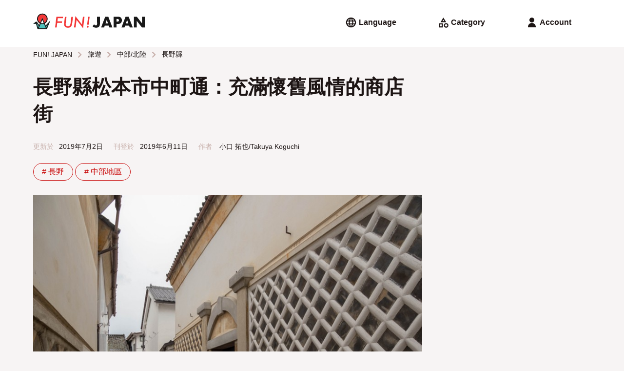

--- FILE ---
content_type: text/html; charset=UTF-8
request_url: https://www.fun-japan.jp/tw/articles/10192
body_size: 32176
content:
<!DOCTYPE html>
<html lang="zh">
    <head>
        <base href="https://www.fun-japan.jp/tw/articles/10192">
<meta charset="utf-8">
<meta name="viewport" content="width=device-width, initial-scale=1.0">
<meta name="fragment" content="!">
<meta http-equiv="X-UA-Compatible" content="IE=edge,chrome=1" />
<meta http-equiv="cache-control" content="no-cache">
<meta http-equiv="expires" content="0">
<meta http-equiv="pragma" content="no-cache">
<meta name="csrf-token" content="P2RuOy8C6Ua3a0A7mVglkrbUc2keZnDIhACfiN0m">
<meta name="description" content="中町通位於長野縣松本市，是一條懷舊建築物林立的商店街。保存許多傳統建築様式「土藏造」的建築物，是一個充滿濃濃日式懷舊風情的人氣逛街景點。">

<meta property="og:title" content="長野縣松本市中町通：充滿懷舊風情的商店街" />
<meta property="og:type" content="article" />
<meta property="og:url" content="https://www.fun-japan.jp/tw/articles/10192" />
<meta property="og:description" content="中町通位於長野縣松本市，是一條懷舊建築物林立的商店街。保存許多傳統建築様式「土藏造」的建築物，是一個充滿濃濃日式懷舊風情的人氣逛街景點。" />
<meta property="og:site_name" content="FUN! JAPAN Taiwan" />
<meta property="og:locale" content="zh_TW" />
<meta property="og:article:section" content="Japan" />
<meta property="og:image" content="https://content.fun-japan.jp/renewal-prod/cms/articles/content/585c158edd158e206bfe8597be15941d4ae3939b.jpg" />
<meta property="og:image:width" content="960" />
<meta property="og:image:height" content="632" />

<meta property="article:author" content="https://www.facebook.com/Taiwan.funjapan/" />
<meta property="fb:app_id" content="611810055567757" />

<meta itemprop="name" content="長野縣松本市中町通：充滿懷舊風情的商店街">
<meta itemprop="description" content="中町通位於長野縣松本市，是一條懷舊建築物林立的商店街。保存許多傳統建築様式「土藏造」的建築物，是一個充滿濃濃日式懷舊風情的人氣逛街景點。">
<meta itemprop="image" content="https://content.fun-japan.jp/renewal-prod/cms/articles/content/585c158edd158e206bfe8597be15941d4ae3939b.jpg">

<meta http-equiv="content-language" content="zh-TW">
<meta name="format-detection" content="telephone=no">

<meta name="agd-partner-manual-verification" />

<meta name="robots" content="max-video-preview:-1">
<meta name="robots" content="max-image-preview:large">
<link rel="manifest" href="/manifest.json?id=be7cfc264c01230516f5546c38364424">
    <link rel="canonical" href="https://www.fun-japan.jp/tw/articles/10192">
<link rel="apple-touch-icon" href="https://content.fun-japan.jp/renewal-prod/cms/articles/content/585c158edd158e206bfe8597be15941d4ae3939b.jpg">
<meta name="viewport" content="width=device-width, initial-scale=1.0, maximum-scale=1.0, user-scalable=no" />

<title>長野縣松本市中町通：充滿懷舊風情的商店街</title>

                                        <link rel="alternate" href="https://www.fun-japan.jp/id/articles/10192" hreflang="id-ID"/>
                                                <link rel="alternate" href="https://www.fun-japan.jp/th/articles/10192" hreflang="th-TH"/>
                                                <link rel="alternate" href="https://www.fun-japan.jp/tw/articles/10192" hreflang="zh-TW"/>
                                                <link rel="alternate" href="https://www.fun-japan.jp/hk/articles/10192" hreflang="zh-HK"/>
                                                <link rel="alternate" href="https://www.fun-japan.jp/en/articles/10192" hreflang="en"/>
                                                <link rel="alternate" href="https://www.fun-japan.jp/jp/articles/10192" hreflang="ja"/>
                                <link rel="shortcut icon" type="image/png" href="https://www.fun-japan.jp/assets/images/brand-icon.png" />
<!-- Resource -->
<link media="all" type="text/css" rel="stylesheet" href="https://www.fun-japan.jp/assets/css/basic.css?id=115448bd598ea9f4d145330d8b18d6c6">
<link media="all" type="text/css" rel="preload" as="style" onload="this.onload=null;this.rel=&#039;stylesheet&#039;" href="https://www.fun-japan.jp/assets/css/parts.css?id=7c4d99ebfb929721ac6e7cbc19bcf4a6">
        <link media="all" type="text/css" rel="preload" as="style" onload="this.onload=null;this.rel=&#039;stylesheet&#039;" href="https://www.fun-japan.jp/assets/css/survey-bar.css?id=daf038270c21838cbd77032f930359c4">
    
    <noscript>
        <link media="all" type="text/css" rel="stylesheet" href="https://www.fun-japan.jp/assets/css/survey-bar.css?id=daf038270c21838cbd77032f930359c4">
    </noscript>
    <link media="all" type="text/css" rel="stylesheet" href="https://www.fun-japan.jp/assets/medium-editor-insert/css/medium-editor-insert-plugin-frontend.min.css">
    <link media="all" type="text/css" rel="preload" as="style" onload="this.onload=null;this.rel=&#039;stylesheet&#039;" href="https://www.fun-japan.jp/assets/css/articles.css?id=f2d0b959971b9fe90847ba13a34eb495">
    
    <noscript>
        <link media="all" type="text/css" rel="stylesheet" href="https://www.fun-japan.jp/assets/css/articles.css">
    </noscript>
<!-- EOF Resource -->

<noscript>
    <link media="all" type="text/css" rel="stylesheet" href="https://www.fun-japan.jp/assets/css/parts.css?id=7c4d99ebfb929721ac6e7cbc19bcf4a6">
</noscript>
        <script type="text/javascript">
/*! loadCSS. [c]2017 Filament Group, Inc. MIT License */
/* This file is meant as a standalone workflow for
- testing support for link[rel=preload]
- enabling async CSS loading in browsers that do not support rel=preload
- applying rel preload css once loaded, whether supported or not.
*/
(function( w ){
    "use strict";
    // rel=preload support test
    if( !w.loadCSS ){
        w.loadCSS = function(){};
    }
    // define on the loadCSS obj
    var rp = loadCSS.relpreload = {};
    // rel=preload feature support test
    // runs once and returns a function for compat purposes
    rp.support = (function(){
        var ret;
        try {
            ret = w.document.createElement( "link" ).relList.supports( "preload" );
        } catch (e) {
            ret = false;
        }
        return function(){
            return ret;
        };
    })();

    // if preload isn't supported, get an asynchronous load by using a non-matching media attribute
    // then change that media back to its intended value on load
    rp.bindMediaToggle = function( link ){
        // remember existing media attr for ultimate state, or default to 'all'
        var finalMedia = link.media || "all";

        function enableStylesheet(){
            // unbind listeners
            if( link.addEventListener ){
                link.removeEventListener( "load", enableStylesheet );
            } else if( link.attachEvent ){
                link.detachEvent( "onload", enableStylesheet );
            }
            link.setAttribute( "onload", null );
            link.media = finalMedia;
        }

        // bind load handlers to enable media
        if( link.addEventListener ){
            link.addEventListener( "load", enableStylesheet );
        } else if( link.attachEvent ){
            link.attachEvent( "onload", enableStylesheet );
        }

        // Set rel and non-applicable media type to start an async request
        // note: timeout allows this to happen async to let rendering continue in IE
        setTimeout(function(){
            link.rel = "stylesheet";
            link.media = "only x";
        });
        // also enable media after 3 seconds,
        // which will catch very old browsers (android 2.x, old firefox) that don't support onload on link
        setTimeout( enableStylesheet, 3000 );
    };

    // loop through link elements in DOM
    rp.poly = function(){
        // double check this to prevent external calls from running
        if( rp.support() ){
            return;
        }
        var links = w.document.getElementsByTagName( "link" );
        for( var i = 0; i < links.length; i++ ){
            var link = links[ i ];
            // qualify links to those with rel=preload and as=style attrs
            if( link.rel === "preload" && link.getAttribute( "as" ) === "style" && !link.getAttribute( "data-loadcss" ) ){
                // prevent rerunning on link
                link.setAttribute( "data-loadcss", true );
                // bind listeners to toggle media back
                rp.bindMediaToggle( link );
            }
        }
    };

    // if unsupported, run the polyfill
    if( !rp.support() ){
        // run once at least
        rp.poly();

        // rerun poly on an interval until onload
        var run = w.setInterval( rp.poly, 500 );
        if( w.addEventListener ){
            w.addEventListener( "load", function(){
                rp.poly();
                w.clearInterval( run );
            } );
        } else if( w.attachEvent ){
            w.attachEvent( "onload", function(){
                rp.poly();
                w.clearInterval( run );
            } );
        }
    }


    // commonjs
    if( typeof exports !== "undefined" ){
        exports.loadCSS = loadCSS;
    }
    else {
        w.loadCSS = loadCSS;
    }
}( typeof global !== "undefined" ? global : this ) );
</script>    
    <!-- GTM DataLayer Customize -->
    <script>
        window.dataLayer = window.dataLayer || [];
        dataLayer.push({client_id:  1 })
        
    </script>
    <!-- End GTM DataLayer Customize -->
    <!-- Google Tag Manager -->
    <script>(function(w,d,s,l,i){w[l]=w[l]||[];w[l].push({'gtm.start':
    new Date().getTime(),event:'gtm.js'});var f=d.getElementsByTagName(s)[0],
    j=d.createElement(s),dl=l!='dataLayer'?'&l='+l:'';j.async=true;j.src=
    'https://www.googletagmanager.com/gtm.js?id='+i+dl;f.parentNode.insertBefore(j,f);
    })(window,document,'script','dataLayer', 'GTM-T7PJQ7Q');
    </script>
    <!-- End Google Tag Manager -->
    <!-- Google Advertisements -->
        <script async src="//pagead2.googlesyndication.com/pagead/js/adsbygoogle.js"></script>
        <!-- End Google Advertisements -->

    <!-- Yahoo Tag Manager -->
    <script id="tagjs" type="text/javascript">
        (function () {
            var tagjs = document.createElement("script");
            var s = document.getElementsByTagName("script")[0];
            tagjs.async = true;
            tagjs.src = "//s.yjtag.jp/tag.js#site=lYNVvIT";
            s.parentNode.insertBefore(tagjs, s);
        }());
    </script>
    <noscript>
        <iframe src="//b.yjtag.jp/iframe?c=lYNVvIT" width="1" height="1" frameborder="0" scrolling="no" marginheight="0" marginwidth="0"></iframe>
    </noscript>
    <!-- End Yahoo Tag Manager -->

    <!-- LINE Tag Base Code -->
    <script>
    (function(g,d,o){g._ltq=g._ltq||[];g._lt=g._lt||function(){g._ltq.push(arguments)};
    var h=location.protocol==='https:'?'https://d.line-scdn.net':'http://d.line-cdn.net';
    var s=d.createElement('script');s.async=1;s.src=o||h+'/n/line_tag/public/release/v1/lt.js';
    var t=d.getElementsByTagName('script')[0];t.parentNode.insertBefore(s,t);})(window, document);
    _lt('init', {
        customerType: 'lap', 
        sharedCookieDomain: 'fun-japan.jp',
        tagId: 'e2c55ad9-d619-41cf-9e5f-95f9f11927ac'
    });
    _lt('send', 'pv', ['e2c55ad9-d619-41cf-9e5f-95f9f11927ac']);
    </script>
    <noscript>
    <img height="1" width="1" style="display:none"
        src="https://tr.line.me/tag.gif?c_t=lap&t_id=e2c55ad9-d619-41cf-9e5f-95f9f11927ac&e=pv&noscript=1" />
    </noscript>
    <!-- End LINE Tag Base Code -->
     
    <!-- Valuecommerce -->
    <script type="text/javascript" language="javascript">
        var vc_pid = "884872906";
    </script>
    <script type="text/javascript" src="//aml.valuecommerce.com/vcdal.js" async></script>
    <!-- End Valuecommerce -->
    </head>
    <body>
        <header>
    <a class="h4" href="https://www.fun-japan.jp/tw"><svg width="452" height="62" viewBox="0 0 452 62" class="logo_wide_color" fill="none" xmlns="http://www.w3.org/2000/svg">
<path d="M50.6482 47.9806L37.1588 15.8862L24.4564 46.5703L14.4983 32.2558H11.1386L1.18045 40.1937H11.9054L18.0497 61.6504H55.3902L68.8997 28.3271L50.6482 47.9806Z" fill="#4DC3BD"/>
<path d="M37.1588 41.4727C25.5158 41.4727 16.0319 32.0136 16.0319 20.3787C16.0319 8.74373 25.5158 -0.715332 37.1588 -0.715332C48.8019 -0.715332 58.2858 8.74373 58.2858 20.3686C58.2858 31.9935 48.812 41.4626 37.1588 41.4626" fill="#F33737"/>
<path d="M27.1906 38.9647C30.1569 40.5564 33.557 41.473 37.1588 41.473C40.7607 41.473 44.1608 40.5664 47.1271 38.9647L37.1588 15.6948L27.1906 38.9647Z" fill="white"/>
<path d="M50.7794 47.3659L47.228 39.0753C53.9272 35.4791 58.4977 28.4175 58.4977 20.3083C58.4977 8.55248 48.923 -1.00732 37.1588 -1.00732C25.3947 -1.00732 15.82 8.55248 15.82 20.2982C15.82 28.4075 20.3904 35.469 27.0897 39.0653L24.3253 45.5224L14.8817 31.8828H10.8763L0 40.5159H11.6531L17.858 61.9927H55.5718L69.838 26.9065L50.7895 47.3659H50.7794ZM59.4158 43.2256L54.351 55.6866L52.2928 50.8815L59.4158 43.2256ZM19.3311 20.2982C19.3311 10.4765 27.3319 2.4882 37.1689 2.4882C47.006 2.4882 55.0068 10.4765 55.0068 20.2982C55.0068 26.9669 51.304 32.7894 45.8558 35.8317L37.1689 15.5637L28.4821 35.8317C23.0338 32.7794 19.3311 26.9669 19.3311 20.2982ZM42.6373 37.2319C40.9121 37.7859 39.0758 38.0982 37.1689 38.0982C35.2621 38.0982 33.4258 37.7859 31.7005 37.2319L37.1689 24.4485L42.6373 37.2319ZM37.1588 41.5937C39.5601 41.5937 41.8604 41.1807 44.0095 40.4454L51.7379 58.4871H22.5899L30.3183 40.4454C32.4673 41.1807 34.7677 41.5937 37.1689 41.5937H37.1588ZM10.0388 37.0203L10.5231 36.6375L10.6341 37.0203H10.0388ZM14.3671 37.3024L22.6908 49.3302L19.7952 56.0996L14.3671 37.3024Z" fill="#191919"/>
<path d="M121.031 11.6553L120.295 17.6793H99.9041L98.2696 30.6842H116.905L116.218 36.2952H97.5634L95.2529 55.3342H88.7655L94.1734 11.6553H121.031Z" fill="#F33737"/>
<path d="M161.207 12.0579L158.039 37.8664C157.322 43.5478 155.99 47.7082 154.023 50.3475C150.875 54.4474 146.496 56.5024 140.897 56.5024C136.407 56.5024 132.664 55.1425 129.667 52.4327C126.691 49.6826 125.198 46.2778 125.198 42.2081C125.198 41.3417 125.228 40.425 125.299 39.4681C125.359 38.5111 125.46 37.4936 125.591 36.4158L128.588 12.0479H135.035L131.958 37.2317C131.867 37.9872 131.796 38.6823 131.746 39.327C131.695 39.9717 131.675 40.556 131.675 41.1C131.675 44.0012 132.482 46.2879 134.107 47.9601C135.751 49.6323 137.971 50.4785 140.786 50.4785C144.065 50.4785 146.557 49.4207 148.252 47.3154C149.947 45.1898 151.097 41.7346 151.702 36.9497L154.76 12.0479H161.207V12.0579Z" fill="#F33737"/>
<path d="M207.93 11.6552L202.209 58.336L175.654 24.499L171.861 55.3341H165.374L171.064 9.27783L197.619 43.0545L201.473 11.6552H207.93Z" fill="#F33737"/>
<path d="M224.567 52.2215C224.567 53.2792 224.204 54.1657 223.488 54.8809C222.771 55.5961 221.884 55.9588 220.824 55.9588C219.765 55.9588 218.837 55.576 218.08 54.8305C217.343 54.075 216.97 53.1281 216.97 51.9999C216.97 50.9623 217.333 50.0859 218.05 49.3707C218.827 48.6554 219.735 48.2928 220.774 48.2928C221.298 48.2928 221.803 48.3935 222.257 48.595C222.721 48.7965 223.125 49.0685 223.457 49.421C223.801 49.7736 224.063 50.1866 224.265 50.6702C224.466 51.1537 224.567 51.6775 224.567 52.2416M228.734 11.6553L224.769 43.8806H218.594L222.529 11.6553H228.734Z" fill="#F33737"/>
<path d="M306.18 47.7687H289.926L287.313 55.354H275.185L291.843 11.665H304.263L320.92 55.354H308.793L306.18 47.7687ZM303.163 39.1356L298.058 24.5894L292.953 39.1356H303.163Z" fill="#191919"/>
<path d="M337.285 55.354H325.914V11.665H344.024C348.938 11.665 352.701 12.9444 355.314 15.493C357.927 18.0416 359.229 21.6379 359.229 26.2717C359.229 30.9055 357.917 34.5018 355.314 37.0504C352.701 39.599 348.938 40.8783 344.024 40.8783H337.295V55.3641L337.285 55.354ZM337.285 31.7215H341.058C345.235 31.7215 347.324 29.9082 347.324 26.2717C347.324 22.6351 345.235 20.8219 341.058 20.8219H337.285V31.7215Z" fill="#191919"/>
<path d="M388.569 47.7687H372.315L369.702 55.354H357.574L374.232 11.665H386.652L403.309 55.354H391.182L388.569 47.7687ZM385.552 39.1356L380.447 24.5894L375.342 39.1356H385.552Z" fill="#191919"/>
<path d="M408.303 55.354V11.665H419.674L440.68 38.3801V11.665H452V55.354H440.68L419.674 28.649V55.354H408.303Z" fill="#191919"/>
<path d="M254.593 56.1901C251.647 56.1901 248.963 55.6764 246.542 54.659C244.12 53.6315 242.092 52.1506 240.468 50.2165L246.744 42.7319C247.823 44.122 248.953 45.1797 250.113 45.895C251.274 46.6102 252.494 46.9628 253.776 46.9628C257.146 46.9628 258.831 45.0085 258.831 41.1L258.76 11.665H270.272V40.4653C270.272 45.7237 268.94 49.6625 266.266 52.2715C263.593 54.8806 259.698 56.1901 254.583 56.1901" fill="#191919"/>
</svg>
</a>
    <div>
        <div class="menu language">
            <input id="langSwitch" type="checkbox" class="switch" />
            <label for="langSwitch"><svg width="24" height="24" viewBox="0 0 24 24" class="language" fill="none" xmlns="http://www.w3.org/2000/svg">
<path d="M12 22.2034C10.6054 22.2034 9.28786 21.9349 8.04727 21.398C6.80669 20.861 5.72326 20.1294 4.797 19.2031C3.87073 18.2769 3.13912 17.1935 2.60217 15.9529C2.06521 14.7123 1.79672 13.3947 1.79672 12.0001C1.79672 10.5929 2.06521 9.27216 2.60217 8.03792C3.13912 6.80367 3.87073 5.72342 4.797 4.79715C5.72326 3.87088 6.80669 3.13927 8.04727 2.60232C9.28786 2.06536 10.6054 1.79688 12 1.79688C13.4072 1.79688 14.728 2.06536 15.9622 2.60232C17.1965 3.13927 18.2767 3.87088 19.203 4.79715C20.1293 5.72342 20.8609 6.80367 21.3978 8.03792C21.9348 9.27216 22.2033 10.5929 22.2033 12.0001C22.2033 13.3947 21.9348 14.7123 21.3978 15.9529C20.8609 17.1935 20.1293 18.2769 19.203 19.2031C18.2767 20.1294 17.1965 20.861 15.9622 21.398C14.728 21.9349 13.4072 22.2034 12 22.2034ZM11.988 19.8844C12.4054 19.2924 12.7725 18.6723 13.0891 18.0243C13.4058 17.3763 13.6641 16.6896 13.8641 15.9643H10.1299C10.3299 16.6896 10.5852 17.3763 10.8959 18.0243C11.2066 18.6723 11.5706 19.2924 11.988 19.8844ZM9.41792 19.4844C9.10996 18.9424 8.84746 18.3755 8.63042 17.7839C8.41341 17.1922 8.2299 16.5857 8.0799 15.9643H5.16575C5.63713 16.7896 6.23233 17.5087 6.95135 18.1214C7.67038 18.734 8.49257 19.1884 9.41792 19.4844ZM14.5641 19.4844C15.4895 19.1884 16.3137 18.734 17.0367 18.1214C17.7597 17.5087 18.3569 16.7896 18.8282 15.9643H15.9141C15.7641 16.5857 15.5786 17.1922 15.3576 17.7839C15.1366 18.3755 14.8721 18.9424 14.5641 19.4844ZM4.32175 13.9822H7.6799C7.6299 13.6489 7.5924 13.3217 7.5674 13.0007C7.5424 12.6797 7.5299 12.3462 7.5299 12.0001C7.5299 11.6501 7.5424 11.3156 7.5674 10.9966C7.5924 10.6776 7.6299 10.3514 7.6799 10.0181H4.32175C4.23841 10.3474 4.17591 10.6726 4.13425 10.9936C4.09258 11.3146 4.07175 11.6501 4.07175 12.0001C4.07175 12.3462 4.09258 12.6807 4.13425 13.0037C4.17591 13.3267 4.23841 13.6529 4.32175 13.9822ZM9.6799 13.9822H14.3141C14.3641 13.6489 14.3996 13.3217 14.4206 13.0007C14.4417 12.6797 14.4522 12.3462 14.4522 12.0001C14.4522 11.6501 14.4417 11.3156 14.4206 10.9966C14.3996 10.6776 14.3641 10.3514 14.3141 10.0181H9.6799C9.6299 10.3514 9.5924 10.6776 9.5674 10.9966C9.5424 11.3156 9.5299 11.6501 9.5299 12.0001C9.5299 12.3462 9.5424 12.6797 9.5674 13.0007C9.5924 13.3217 9.6299 13.6489 9.6799 13.9822ZM16.3141 13.9822H19.6663C19.7496 13.6529 19.8121 13.3267 19.8538 13.0037C19.8955 12.6807 19.9163 12.3462 19.9163 12.0001C19.9163 11.6501 19.8955 11.3146 19.8538 10.9936C19.8121 10.6726 19.7496 10.3474 19.6663 10.0181H16.3141C16.3601 10.3514 16.3946 10.6776 16.4176 10.9966C16.4407 11.3156 16.4522 11.6501 16.4522 12.0001C16.4522 12.3462 16.4407 12.6797 16.4176 13.0007C16.3946 13.3217 16.3601 13.6489 16.3141 13.9822ZM15.9141 8.03005H18.8282C18.3569 7.20468 17.7597 6.48666 17.0367 5.87598C16.3137 5.26528 15.4895 4.81192 14.5641 4.5159C14.8721 5.05793 15.1366 5.62379 15.3576 6.21348C15.5786 6.80314 15.7641 7.40867 15.9141 8.03005ZM10.1299 8.03005H13.8641C13.6681 7.30468 13.4118 6.61899 13.0951 5.97298C12.7784 5.32696 12.4094 4.70793 11.988 4.1159C11.5706 4.70793 11.2066 5.32696 10.8959 5.97298C10.5852 6.61899 10.3299 7.30468 10.1299 8.03005ZM5.16575 8.03005H8.0799C8.2299 7.40867 8.41341 6.80314 8.63042 6.21348C8.84746 5.62379 9.10996 5.05793 9.41792 4.5159C8.49257 4.81192 7.67038 5.26528 6.95135 5.87598C6.23233 6.48666 5.63713 7.20468 5.16575 8.03005Z" fill="currentColor"/>
</svg>
<span> Language</span></label>
            <div>
                <ul>
                    <li><label for="langSwitch"><svg width="24" height="24" viewBox="0 0 24 24" class="close" fill="none" xmlns="http://www.w3.org/2000/svg">
<path d="M6.5913 19.3826L5 17.7913L10.6 12.1913L5 6.5913L6.5913 5L12.1913 10.6L17.7913 5L19.3826 6.5913L13.7826 12.1913L19.3826 17.7913L17.7913 19.3826L12.1913 13.7826L6.5913 19.3826Z" fill="currentColor"/>
</svg>
</label></li>
                                                    <li>
                        <a href="https://www.fun-japan.jp/en/articles/10192"
                        class="">
                            English
                            <svg width="24" height="24" viewBox="0 0 24 24" class="check" fill="none" xmlns="http://www.w3.org/2000/svg">
<path d="M9.54999 18.1914L3.65869 12.3001L5.28097 10.6778L9.54999 14.9468L18.719 5.77783L20.3413 7.40011L9.54999 18.1914Z" fill="currentColor"/>
</svg>
                        </a>
                    </li>
                                    <li>
                        <a href="https://www.fun-japan.jp/id/articles/10192"
                        class="">
                            Bahasa Indonesia
                            <svg width="24" height="24" viewBox="0 0 24 24" class="check" fill="none" xmlns="http://www.w3.org/2000/svg">
<path d="M9.54999 18.1914L3.65869 12.3001L5.28097 10.6778L9.54999 14.9468L18.719 5.77783L20.3413 7.40011L9.54999 18.1914Z" fill="currentColor"/>
</svg>
                        </a>
                    </li>
                                    <li>
                        <a href="https://www.fun-japan.jp/th/articles/10192"
                        class="">
                            ภาษาไทย
                            <svg width="24" height="24" viewBox="0 0 24 24" class="check" fill="none" xmlns="http://www.w3.org/2000/svg">
<path d="M9.54999 18.1914L3.65869 12.3001L5.28097 10.6778L9.54999 14.9468L18.719 5.77783L20.3413 7.40011L9.54999 18.1914Z" fill="currentColor"/>
</svg>
                        </a>
                    </li>
                                    <li>
                        <a href="javascript: void(0);"
                        class="active">
                            繁體中文（臺灣）
                            <svg width="24" height="24" viewBox="0 0 24 24" class="check" fill="none" xmlns="http://www.w3.org/2000/svg">
<path d="M9.54999 18.1914L3.65869 12.3001L5.28097 10.6778L9.54999 14.9468L18.719 5.77783L20.3413 7.40011L9.54999 18.1914Z" fill="currentColor"/>
</svg>
                        </a>
                    </li>
                                    <li>
                        <a href="https://www.fun-japan.jp/hk/articles/10192"
                        class="">
                            繁體中文（香港）
                            <svg width="24" height="24" viewBox="0 0 24 24" class="check" fill="none" xmlns="http://www.w3.org/2000/svg">
<path d="M9.54999 18.1914L3.65869 12.3001L5.28097 10.6778L9.54999 14.9468L18.719 5.77783L20.3413 7.40011L9.54999 18.1914Z" fill="currentColor"/>
</svg>
                        </a>
                    </li>
                                    <li>
                        <a href="javascript: void(0);"
                        class="disabled">
                            Tiếng Việt
                            <svg width="24" height="24" viewBox="0 0 24 24" class="check" fill="none" xmlns="http://www.w3.org/2000/svg">
<path d="M9.54999 18.1914L3.65869 12.3001L5.28097 10.6778L9.54999 14.9468L18.719 5.77783L20.3413 7.40011L9.54999 18.1914Z" fill="currentColor"/>
</svg>
                        </a>
                    </li>
                                    <li>
                        <a href="https://www.fun-japan.jp/jp/articles/10192"
                        class="">
                            日本語
                            <svg width="24" height="24" viewBox="0 0 24 24" class="check" fill="none" xmlns="http://www.w3.org/2000/svg">
<path d="M9.54999 18.1914L3.65869 12.3001L5.28097 10.6778L9.54999 14.9468L18.719 5.77783L20.3413 7.40011L9.54999 18.1914Z" fill="currentColor"/>
</svg>
                        </a>
                    </li>
                                    <li>
                        <a href="javascript: void(0);"
                        class="disabled">
                            한국어
                            <svg width="24" height="24" viewBox="0 0 24 24" class="check" fill="none" xmlns="http://www.w3.org/2000/svg">
<path d="M9.54999 18.1914L3.65869 12.3001L5.28097 10.6778L9.54999 14.9468L18.719 5.77783L20.3413 7.40011L9.54999 18.1914Z" fill="currentColor"/>
</svg>
                        </a>
                    </li>
                                </ul>
            </div>
        </div>
        <div class="menu category">
            <input id="catSwitch" type="checkbox" class="switch" />
            <label for="catSwitch"><svg width="24" height="24" viewBox="0 0 24 24" class="category" fill="none" xmlns="http://www.w3.org/2000/svg">
<path d="M6.60163 11.5859L12.4603 2L18.319 11.5859H6.60163ZM18.1267 22.7294C16.8216 22.7294 15.7116 22.2726 14.7967 21.359C13.8819 20.4454 13.4244 19.3361 13.4244 18.031C13.4244 16.7259 13.8816 15.616 14.796 14.7011C15.7104 13.7862 16.8208 13.3288 18.127 13.3288C19.4333 13.3288 20.5429 13.786 21.4557 14.7004C22.3686 15.6148 22.825 16.7251 22.825 18.0314C22.825 19.3376 22.3682 20.4472 21.4547 21.3601C20.5411 22.2729 19.4318 22.7294 18.1267 22.7294ZM3 22.2294V13.8288H11.4065V22.2294L3 22.2294ZM18.1277 20.4543C18.8038 20.4543 19.3765 20.2197 19.8459 19.7503C20.3153 19.2809 20.55 18.7082 20.55 18.0321C20.55 17.356 20.3153 16.7823 19.8459 16.3109C19.3765 15.8395 18.8038 15.6038 18.1277 15.6038C17.4516 15.6038 16.8779 15.8395 16.4065 16.3109C15.9351 16.7823 15.6995 17.356 15.6995 18.0321C15.6995 18.7082 15.9351 19.2809 16.4065 19.7503C16.8779 20.2197 17.4516 20.4543 18.1277 20.4543ZM5.275 19.9543H9.13152V16.1038H5.275V19.9543ZM10.6478 9.31088H14.2728L12.4603 6.37013L10.6478 9.31088Z" fill="currentColor"/>
</svg>
<span> Category</span></label>
            <div>
                <ul>
                    <li><label for="catSwitch"><svg width="24" height="24" viewBox="0 0 24 24" class="close" fill="none" xmlns="http://www.w3.org/2000/svg">
<path d="M6.5913 19.3826L5 17.7913L10.6 12.1913L5 6.5913L6.5913 5L12.1913 10.6L17.7913 5L19.3826 6.5913L13.7826 12.1913L19.3826 17.7913L17.7913 19.3826L12.1913 13.7826L6.5913 19.3826Z" fill="currentColor"/>
</svg>
</label></li>
                                                    <input id="cat_travel" type="checkbox" class="switch cSwitch" />
                    <li class="dropdown ">
                                            <label for="cat_travel"
                        onclick="$('.cSwitch').not('#cat_travel').prop('checked', false);">
                            <span>旅遊</span>
                            <svg width="24" height="24" viewBox="0 0 24 24" class="arrow_down" fill="none" xmlns="http://www.w3.org/2000/svg">
<path d="M12 16.5912L5.80872 10.3999L7.40002 8.80859L12 13.4086L16.6 8.80859L18.1913 10.3999L12 16.5912Z" fill="currentColor"/>
</svg>
                            <svg width="24" height="24" viewBox="0 0 24 24" class="arrow_up" fill="none" xmlns="http://www.w3.org/2000/svg">
<path d="M12 10.9912L7.40002 15.5912L5.80872 13.9999L12 7.80859L18.1913 13.9999L16.6 15.5912L12 10.9912Z" fill="currentColor"/>
</svg>
                        </label>
                        <ul>
                            <li class="hot-tags">
                                <a href="https://www.fun-japan.jp/tw/category/travel"
                                >
                                    所有文章
                                </a>
                            </li>
                                                    <li class="hot-tags">
                                <a href="https://www.fun-japan.jp/tw/category/m-hokkaido"
                                >
                                    北海道
                                </a>
                            </li>
                                                    <li class="hot-tags">
                                <a href="https://www.fun-japan.jp/tw/category/Hokkaido-tohoku"
                                >
                                    東北
                                </a>
                            </li>
                                                    <li class="hot-tags">
                                <a href="https://www.fun-japan.jp/tw/category/kanto"
                                >
                                    關東
                                </a>
                            </li>
                                                    <li class="hot-tags">
                                <a href="https://www.fun-japan.jp/tw/category/kansai"
                                >
                                    關西
                                </a>
                            </li>
                                                    <li class="hot-tags">
                                <a href="https://www.fun-japan.jp/tw/category/central-hokuriku"
                                >
                                    中部/北陸
                                </a>
                            </li>
                                                    <li class="hot-tags">
                                <a href="https://www.fun-japan.jp/tw/category/chugoku-shikoku"
                                >
                                    中國/四國
                                </a>
                            </li>
                                                    <li class="hot-tags">
                                <a href="https://www.fun-japan.jp/tw/category/kyushu-okinawa"
                                >
                                    九州/沖繩
                                </a>
                            </li>
                                                    <li class="hot-tags">
                                <a href="https://www.fun-japan.jp/tw/category/travel-tips"
                                >
                                    旅遊小知識
                                </a>
                            </li>
                                                    <li class="hot-tags">
                                <a href="https://www.fun-japan.jp/tw/category/transportation"
                                >
                                    交通
                                </a>
                            </li>
                                                </ul>
                                                                </li>
                                    <input id="cat_entertainment" type="checkbox" class="switch cSwitch" />
                    <li class="dropdown  r-side ">
                                            <label for="cat_entertainment"
                        onclick="$('.cSwitch').not('#cat_entertainment').prop('checked', false);">
                            <span>娛樂</span>
                            <svg width="24" height="24" viewBox="0 0 24 24" class="arrow_down" fill="none" xmlns="http://www.w3.org/2000/svg">
<path d="M12 16.5912L5.80872 10.3999L7.40002 8.80859L12 13.4086L16.6 8.80859L18.1913 10.3999L12 16.5912Z" fill="currentColor"/>
</svg>
                            <svg width="24" height="24" viewBox="0 0 24 24" class="arrow_up" fill="none" xmlns="http://www.w3.org/2000/svg">
<path d="M12 10.9912L7.40002 15.5912L5.80872 13.9999L12 7.80859L18.1913 13.9999L16.6 15.5912L12 10.9912Z" fill="currentColor"/>
</svg>
                        </label>
                        <ul>
                            <li class="hot-tags">
                                <a href="https://www.fun-japan.jp/tw/category/entertainment"
                                >
                                    所有文章
                                </a>
                            </li>
                                                    <li class="hot-tags">
                                <a href="https://www.fun-japan.jp/tw/category/anime"
                                >
                                    動漫
                                </a>
                            </li>
                                                    <li class="hot-tags">
                                <a href="https://www.fun-japan.jp/tw/category/game-toy"
                                >
                                    遊戲・玩具
                                </a>
                            </li>
                                                    <li class="hot-tags">
                                <a href="https://www.fun-japan.jp/tw/category/showbiz-recreation"
                                >
                                    影視娛樂
                                </a>
                            </li>
                                                </ul>
                                                                </li>
                                    <input id="cat_food" type="checkbox" class="switch cSwitch" />
                    <li class="dropdown ">
                                            <label for="cat_food"
                        onclick="$('.cSwitch').not('#cat_food').prop('checked', false);">
                            <span>餐飲美食</span>
                            <svg width="24" height="24" viewBox="0 0 24 24" class="arrow_down" fill="none" xmlns="http://www.w3.org/2000/svg">
<path d="M12 16.5912L5.80872 10.3999L7.40002 8.80859L12 13.4086L16.6 8.80859L18.1913 10.3999L12 16.5912Z" fill="currentColor"/>
</svg>
                            <svg width="24" height="24" viewBox="0 0 24 24" class="arrow_up" fill="none" xmlns="http://www.w3.org/2000/svg">
<path d="M12 10.9912L7.40002 15.5912L5.80872 13.9999L12 7.80859L18.1913 13.9999L16.6 15.5912L12 10.9912Z" fill="currentColor"/>
</svg>
                        </label>
                        <ul>
                            <li class="hot-tags">
                                <a href="https://www.fun-japan.jp/tw/category/food"
                                >
                                    所有文章
                                </a>
                            </li>
                                                    <li class="hot-tags">
                                <a href="https://www.fun-japan.jp/tw/category/japanese-restaurant"
                                >
                                    餐廳
                                </a>
                            </li>
                                                    <li class="hot-tags">
                                <a href="https://www.fun-japan.jp/tw/category/japanese-recipe"
                                >
                                    食譜
                                </a>
                            </li>
                                                    <li class="hot-tags">
                                <a href="https://www.fun-japan.jp/tw/category/japanese-food"
                                >
                                    美食
                                </a>
                            </li>
                                                    <li class="hot-tags">
                                <a href="https://www.fun-japan.jp/tw/category/hot-products"
                                >
                                    話題商品
                                </a>
                            </li>
                                                </ul>
                                                                </li>
                                    <input id="cat_culture" type="checkbox" class="switch cSwitch" />
                    <li class="dropdown  r-side ">
                                            <label for="cat_culture"
                        onclick="$('.cSwitch').not('#cat_culture').prop('checked', false);">
                            <span>藝術文化</span>
                            <svg width="24" height="24" viewBox="0 0 24 24" class="arrow_down" fill="none" xmlns="http://www.w3.org/2000/svg">
<path d="M12 16.5912L5.80872 10.3999L7.40002 8.80859L12 13.4086L16.6 8.80859L18.1913 10.3999L12 16.5912Z" fill="currentColor"/>
</svg>
                            <svg width="24" height="24" viewBox="0 0 24 24" class="arrow_up" fill="none" xmlns="http://www.w3.org/2000/svg">
<path d="M12 10.9912L7.40002 15.5912L5.80872 13.9999L12 7.80859L18.1913 13.9999L16.6 15.5912L12 10.9912Z" fill="currentColor"/>
</svg>
                        </label>
                        <ul>
                            <li class="hot-tags">
                                <a href="https://www.fun-japan.jp/tw/category/culture"
                                >
                                    所有文章
                                </a>
                            </li>
                                                    <li class="hot-tags">
                                <a href="https://www.fun-japan.jp/tw/category/japanese-culture"
                                >
                                    日本文化
                                </a>
                            </li>
                                                    <li class="hot-tags">
                                <a href="https://www.fun-japan.jp/tw/category/sports"
                                >
                                    體育・運動
                                </a>
                            </li>
                                                    <li class="hot-tags">
                                <a href="https://www.fun-japan.jp/tw/category/horror-mistery"
                                >
                                    恐怖・神秘
                                </a>
                            </li>
                                                </ul>
                                                                </li>
                                    <input id="cat_lifestyle" type="checkbox" class="switch cSwitch" />
                    <li class="dropdown ">
                                            <label for="cat_lifestyle"
                        onclick="$('.cSwitch').not('#cat_lifestyle').prop('checked', false);">
                            <span>生活品味</span>
                            <svg width="24" height="24" viewBox="0 0 24 24" class="arrow_down" fill="none" xmlns="http://www.w3.org/2000/svg">
<path d="M12 16.5912L5.80872 10.3999L7.40002 8.80859L12 13.4086L16.6 8.80859L18.1913 10.3999L12 16.5912Z" fill="currentColor"/>
</svg>
                            <svg width="24" height="24" viewBox="0 0 24 24" class="arrow_up" fill="none" xmlns="http://www.w3.org/2000/svg">
<path d="M12 10.9912L7.40002 15.5912L5.80872 13.9999L12 7.80859L18.1913 13.9999L16.6 15.5912L12 10.9912Z" fill="currentColor"/>
</svg>
                        </label>
                        <ul>
                            <li class="hot-tags">
                                <a href="https://www.fun-japan.jp/tw/category/lifestyle"
                                >
                                    所有文章
                                </a>
                            </li>
                                                    <li class="hot-tags">
                                <a href="https://www.fun-japan.jp/tw/category/beauty"
                                >
                                    美容・保養
                                </a>
                            </li>
                                                    <li class="hot-tags">
                                <a href="https://www.fun-japan.jp/tw/category/fashion"
                                >
                                    時尚流行
                                </a>
                            </li>
                                                    <li class="hot-tags">
                                <a href="https://www.fun-japan.jp/tw/category/health"
                                >
                                    健康
                                </a>
                            </li>
                                                    <li class="hot-tags">
                                <a href="https://www.fun-japan.jp/tw/category/daily-necessities"
                                >
                                    日用品・雜貨
                                </a>
                            </li>
                                                </ul>
                                                                </li>
                                    <input id="cat_technology" type="checkbox" class="switch cSwitch" />
                    <li class="dropdown  r-side ">
                                            <label for="cat_technology"
                        onclick="$('.cSwitch').not('#cat_technology').prop('checked', false);">
                            <span>科技</span>
                            <svg width="24" height="24" viewBox="0 0 24 24" class="arrow_down" fill="none" xmlns="http://www.w3.org/2000/svg">
<path d="M12 16.5912L5.80872 10.3999L7.40002 8.80859L12 13.4086L16.6 8.80859L18.1913 10.3999L12 16.5912Z" fill="currentColor"/>
</svg>
                            <svg width="24" height="24" viewBox="0 0 24 24" class="arrow_up" fill="none" xmlns="http://www.w3.org/2000/svg">
<path d="M12 10.9912L7.40002 15.5912L5.80872 13.9999L12 7.80859L18.1913 13.9999L16.6 15.5912L12 10.9912Z" fill="currentColor"/>
</svg>
                        </label>
                        <ul>
                            <li class="hot-tags">
                                <a href="https://www.fun-japan.jp/tw/category/technology"
                                >
                                    所有文章
                                </a>
                            </li>
                                                    <li class="hot-tags">
                                <a href="https://www.fun-japan.jp/tw/category/car"
                                >
                                    汽車相關
                                </a>
                            </li>
                                                    <li class="hot-tags">
                                <a href="https://www.fun-japan.jp/tw/category/motorcycle"
                                >
                                    機車相關
                                </a>
                            </li>
                                                    <li class="hot-tags">
                                <a href="https://www.fun-japan.jp/tw/category/electrical-product"
                                >
                                    電子產品・家電用品
                                </a>
                            </li>
                                                </ul>
                                                                </li>
                                    <input id="cat_special_fortune" type="checkbox" class="switch cSwitch" />
                    <li class="dropdown ">
                                            <label for="cat_special_fortune"
                        onclick="$('.cSwitch').not('#cat_special_fortune').prop('checked', false);">
                            <span>占卜</span>
                            <svg width="24" height="24" viewBox="0 0 24 24" class="arrow_down" fill="none" xmlns="http://www.w3.org/2000/svg">
<path d="M12 16.5912L5.80872 10.3999L7.40002 8.80859L12 13.4086L16.6 8.80859L18.1913 10.3999L12 16.5912Z" fill="currentColor"/>
</svg>
                            <svg width="24" height="24" viewBox="0 0 24 24" class="arrow_up" fill="none" xmlns="http://www.w3.org/2000/svg">
<path d="M12 10.9912L7.40002 15.5912L5.80872 13.9999L12 7.80859L18.1913 13.9999L16.6 15.5912L12 10.9912Z" fill="currentColor"/>
</svg>
                        </label>
                        <ul>
                            <li class="hot-tags">
                                <a href="https://www.fun-japan.jp/tw/category/special_fortune"
                                >
                                    所有文章
                                </a>
                            </li>
                                                    <li class="hot-tags">
                                <a href="https://www.fun-japan.jp/tw/category/special_fortune/tarot"
                                >
                                    塔羅占卜
                                </a>
                            </li>
                                                    <li class="hot-tags">
                                <a href="https://www.fun-japan.jp/tw/category/special_fortune/horoscope"
                                >
                                    星座運勢
                                </a>
                            </li>
                                                    <li class="hot-tags">
                                <a href="https://www.fun-japan.jp/tw/category/special_fortune/aura"
                                >
                                    氣場占卜
                                </a>
                            </li>
                                                    <li class="hot-tags">
                                <a href="https://www.fun-japan.jp/tw/category/special_fortune/maiden"
                                >
                                    來自巫女的告知
                                </a>
                            </li>
                                                    <li class="hot-tags">
                                <a href="https://www.fun-japan.jp/tw/category/personality-test"
                                >
                                    心理測驗
                                </a>
                            </li>
                                                </ul>
                                                                </li>
                                    <input id="cat_japanese-learning" type="checkbox" class="switch cSwitch" />
                    <li class="dropdown  r-side ">
                                            <label for="cat_japanese-learning"
                        onclick="$('.cSwitch').not('#cat_japanese-learning').prop('checked', false);">
                            <span>日語學習</span>
                            <svg width="24" height="24" viewBox="0 0 24 24" class="arrow_down" fill="none" xmlns="http://www.w3.org/2000/svg">
<path d="M12 16.5912L5.80872 10.3999L7.40002 8.80859L12 13.4086L16.6 8.80859L18.1913 10.3999L12 16.5912Z" fill="currentColor"/>
</svg>
                            <svg width="24" height="24" viewBox="0 0 24 24" class="arrow_up" fill="none" xmlns="http://www.w3.org/2000/svg">
<path d="M12 10.9912L7.40002 15.5912L5.80872 13.9999L12 7.80859L18.1913 13.9999L16.6 15.5912L12 10.9912Z" fill="currentColor"/>
</svg>
                        </label>
                        <ul>
                            <li class="hot-tags">
                                <a href="https://www.fun-japan.jp/tw/category/japanese-learning"
                                >
                                    所有文章
                                </a>
                            </li>
                                                    <li class="hot-tags">
                                <a href="https://www.fun-japan.jp/tw/category/education"
                                >
                                    留學・職場
                                </a>
                            </li>
                                                    <li class="hot-tags">
                                <a href="https://www.fun-japan.jp/tw/category/fun-nihongo"
                                >
                                    FUN!日語
                                </a>
                            </li>
                                                    <li class="hot-tags">
                                <a href="https://www.fun-japan.jp/tw/category/special_japanese"
                                >
                                    有聲日語
                                </a>
                            </li>
                                                </ul>
                                                                </li>
                                    <input id="cat_special_tag/FUN!%20JAPAN%20Campaign" type="checkbox" class="switch cSwitch" />
                    <li class="dropdown  link ">
                                            <a href="https://www.fun-japan.jp/tw/category/special_tag/FUN!%20JAPAN%20Campaign"
                        >
                            最新活動
                                                </a>
                                                                </li>
                                    <input id="cat_point-menu" type="checkbox" class="switch cSwitch" />
                    <li class="dropdown ">
                                            <label for="cat_point-menu"
                        onclick="$('.cSwitch').not('#cat_point-menu').prop('checked', false);">
                            <span>FJ點數相關</span>
                            <svg width="24" height="24" viewBox="0 0 24 24" class="arrow_down" fill="none" xmlns="http://www.w3.org/2000/svg">
<path d="M12 16.5912L5.80872 10.3999L7.40002 8.80859L12 13.4086L16.6 8.80859L18.1913 10.3999L12 16.5912Z" fill="currentColor"/>
</svg>
                            <svg width="24" height="24" viewBox="0 0 24 24" class="arrow_up" fill="none" xmlns="http://www.w3.org/2000/svg">
<path d="M12 10.9912L7.40002 15.5912L5.80872 13.9999L12 7.80859L18.1913 13.9999L16.6 15.5912L12 10.9912Z" fill="currentColor"/>
</svg>
                        </label>
                        <ul>
                            <li class="hot-tags">
                                <a href="https://www.fun-japan.jp/tw/category/point-menu"
                                >
                                    所有文章
                                </a>
                            </li>
                                                    <li class="hot-tags">
                                <a href="https://www.fun-japan.jp/tw/category/point-exchange"
                                >
                                    FJ點數相關
                                </a>
                            </li>
                                                </ul>
                                                                </li>
                                    <input id="cat_special_light-coupons" type="checkbox" class="switch cSwitch" />
                    <li class="dropdown  link ">
                                            <a href="https://www.fun-japan.jp/tw/category/special_light-coupons"
                        >
                            優惠券
                                                </a>
                                                                </li>
                                    <input id="cat_fun-japan-tv" type="checkbox" class="switch cSwitch" />
                    <li class="dropdown  link ">
                                            <a href="https://www.youtube.com/c/FunJapanTravel"
                         target="_blank" >
                            FUN! JAPAN TV
                                                    <svg width="24" height="24" viewBox="0 0 24 24" class="open_in_new" fill="none" xmlns="http://www.w3.org/2000/svg">
<path d="M3 21.4065V3H11.2033V5.27502H5.27502V19.1315H19.1315V13.2033H21.4065V21.4065H3ZM10.0886 15.9033L8.50327 14.318L17.5462 5.27502H14.2033V3H21.4065V10.2033H19.1315V6.86035L10.0886 15.9033Z" fill="currentColor"/>
</svg>
                                                </a>
                                                                </li>
                                    <li class="search">
                        <form action="https://www.fun-japan.jp/tw/search/result" method="post">
                            <input type="hidden" name="_token" value="P2RuOy8C6Ua3a0A7mVglkrbUc2keZnDIhACfiN0m" />
                            <button type="submit"><svg width="24" height="24" viewBox="0 0 24 24" class="search" fill="none" xmlns="http://www.w3.org/2000/svg">
<path fill-rule="evenodd" clip-rule="evenodd" d="M10.2272 18.4543C7.93406 18.4543 5.98958 17.6564 4.39375 16.0606C2.79792 14.4648 2 12.5203 2 10.2272C2 7.93406 2.79792 5.98958 4.39375 4.39375C5.98958 2.79792 7.93406 2 10.2272 2C12.5203 2 14.4648 2.79792 16.0606 4.39375C17.6564 5.98958 18.4543 7.93406 18.4543 10.2272C18.4543 11.1565 18.3063 12.0397 18.0103 12.8766C17.7143 13.7136 17.3016 14.4817 16.7723 15.181L22 20.5L20.4027 22.0913L15.175 16.7783C14.4797 17.3076 13.7156 17.7193 12.8826 18.0133C12.0496 18.3073 11.1645 18.4543 10.2272 18.4543ZM14.4441 14.4412C13.2873 15.5999 11.8826 16.1793 10.23 16.1793C8.57739 16.1793 7.17174 15.5999 6.01304 14.4412C4.85434 13.2825 4.27499 11.8769 4.27499 10.2243C4.27499 8.57165 4.85434 7.16694 6.01304 6.01013C7.17174 4.85331 8.57739 4.2749 10.23 4.2749C11.8826 4.2749 13.2873 4.85331 14.4441 6.01013C15.6009 7.16694 16.1793 8.57165 16.1793 10.2243C16.1793 11.8769 15.6009 13.2825 14.4441 14.4412Z" fill="currentColor"/>
</svg>
</button>
                            <input placeholder="Search" name="keyword" />
                        </form>
                    </li>
                </ul>
            </div>
        </div>
        <div id="profile" class="menu profile" data-noti-url="https://www.fun-japan.jp/tw/notifications/list">
            <input id="proSwitch" type="checkbox" class="switch" />
            <label for="proSwitch"><svg width="24" height="24" viewBox="0 0 24 24" class="user" fill="none" xmlns="http://www.w3.org/2000/svg">
<path fill-rule="evenodd" clip-rule="evenodd" d="M12 12C14.7614 12 17 9.76142 17 7C17 4.23858 14.7614 2 12 2C9.23858 2 7 4.23858 7 7C7 9.76142 9.23858 12 12 12ZM12 13C7.58172 13 4 16.5817 4 21V22H20V21C20 16.5817 16.4183 13 12 13Z" fill="currentColor"/>
</svg>
<span> Account</span></label>
            <div>
                <ul>
                    <li><label for="proSwitch"><svg width="24" height="24" viewBox="0 0 24 24" class="close" fill="none" xmlns="http://www.w3.org/2000/svg">
<path d="M6.5913 19.3826L5 17.7913L10.6 12.1913L5 6.5913L6.5913 5L12.1913 10.6L17.7913 5L19.3826 6.5913L13.7826 12.1913L19.3826 17.7913L17.7913 19.3826L12.1913 13.7826L6.5913 19.3826Z" fill="currentColor"/>
</svg>
</label></li>
                                    <li class="user-hbg">
                        <div class="hbg">
                            <span class="img">
                                <img src="https://www.fun-japan.jp/assets/images/user-profile/user-avatar.png" alt="" />
                            </span>
                            <p class="name h5">
                                                            訪客
                                                        </p>
                        </div>
                                            <div class="log">
                            <a class="btn primary-container" href="https://www.fun-japan.jp/tw/account/create?redirectTo=https%3A%2F%2Fwww.fun-japan.jp%2Ftw%2Farticles%2F10192">
                                 註冊會員
                            </a>
                            <a class="btn primary-outline" href="https://www.fun-japan.jp/tw/account/login?redirectTo=https%3A%2F%2Fwww.fun-japan.jp%2Ftw%2Farticles%2F10192">
                                 登入
                            </a>
                        </div>
                                        </li>
                                                                        <li>
                        <a href="https://www.fun-japan.jp/tw/account/omikuji">
                            每日籤運
                        </a>
                    </li>
                                                            <li>
                        <a href="https://www.fun-japan.jp/tw/tag/FUN!%20JAPAN%20Campaign">
                            最新活動
                        </a>
                    </li>
                    <li>
                        <a href="https://www.fun-japan.jp/tw/research/rewards">
                            問卷調査
                        </a>
                    </li>
                                                        <li>
                        <a href="https://www.fun-japan.jp/tw/guide/faq">
                            常見問題
                        </a>
                    </li>
                    <li>
                        <a href="https://www.fun-japan.jp/tw/guide/contact-us">
                            聯絡我們
                        </a>
                    </li>
                                </ul>
            </div>
        </div>
    </div>
</header>
    
            <div class="wrapper">        <div>
<!-- Breadcrumbs -->
<div class="breadcrumbs">
    <a href="https://www.fun-japan.jp/tw">
        FUN! JAPAN 
    </a>

    <a href="https://www.fun-japan.jp/tw/category/travel">
        <svg width="24" height="24" viewBox="0 0 24 24" class="arrow_right" fill="none" xmlns="http://www.w3.org/2000/svg">
<path d="M12.4087 11.9999L7.80872 7.39989L9.40002 5.80859L15.5913 11.9999L9.40002 18.1912L7.80872 16.5999L12.4087 11.9999Z" fill="currentColor"/>
</svg>
        旅遊
    </a>

    <a href="https://www.fun-japan.jp/tw/category/central-hokuriku">
        <svg width="24" height="24" viewBox="0 0 24 24" class="arrow_right" fill="none" xmlns="http://www.w3.org/2000/svg">
<path d="M12.4087 11.9999L7.80872 7.39989L9.40002 5.80859L15.5913 11.9999L9.40002 18.1912L7.80872 16.5999L12.4087 11.9999Z" fill="currentColor"/>
</svg>
        中部/北陸
    </a>

    <a href="https://www.fun-japan.jp/tw/category/nagano">
        <svg width="24" height="24" viewBox="0 0 24 24" class="arrow_right" fill="none" xmlns="http://www.w3.org/2000/svg">
<path d="M12.4087 11.9999L7.80872 7.39989L9.40002 5.80859L15.5913 11.9999L9.40002 18.1912L7.80872 16.5999L12.4087 11.9999Z" fill="currentColor"/>
</svg>
        長野縣
    </a>
</div>
<!-- Pr Mark -->
<!-- Article Title -->
<div class="article-header">
    <h1>長野縣松本市中町通：充滿懷舊風情的商店街</h1>
    <ul>
                <li><label>更新於</label>2019年7月2日</li>
                        <li><label>刊登於</label>2019年6月11日</li>
                <li>
            <label>作者</label>
            <a href="https://www.fun-japan.jp/tw/author/52">
                小口 拓也/Takuya Koguchi
            </a>
        </li>
                </ul>
        <div class="tags">
                                                                                                            <a href="https://www.fun-japan.jp/tw/tag/%E9%95%B7%E9%87%8E">
                # 長野
            </a>
                                            <a href="https://www.fun-japan.jp/tw/tag/%E4%B8%AD%E9%83%A8%E5%9C%B0%E5%8D%80">
                # 中部地區
            </a>
                                                                                                                                                                                                                                                                                                    </div>
        <picture>
        <img src="https://content.fun-japan.jp/renewal-prod/cms/articles/content/585c158edd158e206bfe8597be15941d4ae3939b.jpg" alt="">
        <p></p>
    </picture>
    <div class="sharing">
    <a class="like " data-id="10192"
    href="https://www.fun-japan.jp/tw/account/login?redirectTo=https%3A%2F%2Fwww.fun-japan.jp%2Ftw%2Farticles%2F10192">
        <svg width="24" height="24" viewBox="0 0 24 24" class="favorite" fill="none" xmlns="http://www.w3.org/2000/svg">
<path d="M11.994 22.2752L10.4065 20.8496C8.70723 19.321 7.30261 18.0007 6.19264 16.8888C5.08269 15.7768 4.20172 14.7783 3.54972 13.8934C2.89772 13.0084 2.44155 12.1933 2.18122 11.448C1.9209 10.7027 1.79074 9.93677 1.79074 9.15017C1.79074 7.5239 2.33515 6.16579 3.42397 5.07584C4.51277 3.98589 5.86945 3.44092 7.49402 3.44092C8.35642 3.44092 9.17736 3.61628 9.95684 3.96702C10.7363 4.31773 11.4154 4.81646 11.994 5.46319C12.5726 4.81646 13.2517 4.31773 14.0312 3.96702C14.8107 3.61628 15.6316 3.44092 16.494 3.44092C18.122 3.44092 19.4815 3.98589 20.5726 5.07584C21.6637 6.16579 22.2092 7.5239 22.2092 9.15017C22.2092 9.93278 22.0801 10.6967 21.8217 11.442C21.5634 12.1873 21.1073 13.0014 20.4533 13.8844C19.7993 14.7674 18.9163 15.7658 17.8043 16.8798C16.6924 17.9937 15.2848 19.317 13.5815 20.8496L11.994 22.2752ZM11.994 19.2105C13.5861 17.7772 14.8957 16.553 15.9231 15.5379C16.9504 14.5229 17.7611 13.6392 18.3551 12.8868C18.9492 12.1345 19.3609 11.4672 19.5902 10.8849C19.8196 10.3026 19.9342 9.7244 19.9342 9.15032C19.9342 8.16617 19.6069 7.34773 18.9521 6.69502C18.2974 6.04228 17.479 5.71592 16.4969 5.71592C15.7276 5.71592 15.0136 5.93675 14.3549 6.37842C13.6962 6.82008 13.2418 7.38258 12.9918 8.06592H11.0022C10.7541 7.38258 10.2992 6.82008 9.63754 6.37842C8.97591 5.93675 8.26194 5.71592 7.49564 5.71592C6.51737 5.71592 5.70216 6.04228 5.04999 6.69502C4.39782 7.34773 4.07174 8.16612 4.07174 9.15017C4.07174 9.72855 4.18729 10.3111 4.41839 10.8977C4.64949 11.4843 5.06217 12.1536 5.65642 12.9055C6.25068 13.6574 7.0595 14.5398 8.08287 15.5529C9.10623 16.5659 10.41 17.7851 11.994 19.2105Z" fill="currentColor"/>
</svg>
        <svg width="24" height="24" viewBox="0 0 24 24" class="favorite_fill" fill="none" xmlns="http://www.w3.org/2000/svg">
<path d="M11.994 22.2752L10.4065 20.8496C8.70723 19.321 7.30261 18.0007 6.19264 16.8888C5.08269 15.7768 4.20172 14.7783 3.54972 13.8934C2.89772 13.0084 2.44155 12.1933 2.18122 11.448C1.9209 10.7027 1.79074 9.93677 1.79074 9.15017C1.79074 7.5239 2.33515 6.16579 3.42397 5.07584C4.51277 3.98589 5.86945 3.44092 7.49402 3.44092C8.35642 3.44092 9.17736 3.61628 9.95684 3.96702C10.7363 4.31773 11.4154 4.81646 11.994 5.46319C12.5726 4.81646 13.2517 4.31773 14.0312 3.96702C14.8107 3.61628 15.6316 3.44092 16.494 3.44092C18.122 3.44092 19.4815 3.98589 20.5726 5.07584C21.6637 6.16579 22.2092 7.5239 22.2092 9.15017C22.2092 9.93278 22.0801 10.6967 21.8217 11.442C21.5634 12.1873 21.1073 13.0014 20.4533 13.8844C19.7993 14.7674 18.9163 15.7658 17.8043 16.8798C16.6924 17.9937 15.2848 19.317 13.5815 20.8496L11.994 22.2752Z" fill="currentColor"/>
</svg>
        LIKE
    </a>
    <a target="_blank" href="https://timeline.line.me/social-plugin/share?url=https://www.fun-japan.jp/tw/articles/10192"
    data-url="https://www.fun-japan.jp/tw/articles/10192/share/4">
        <svg width="40" height="40" viewBox="0 0 40 40" class="line" fill="none" xmlns="http://www.w3.org/2000/svg">
<g clip-path="url(#clip0_273_3804)">
<path d="M20 40C31.0457 40 40 31.0457 40 20C40 8.9543 31.0457 0 20 0C8.9543 0 0 8.9543 0 20C0 31.0457 8.9543 40 20 40Z" fill="#4CC764"/>
<path d="M33.3375 18.835C33.3375 12.86 27.3475 8 19.9863 8C12.625 8 6.63501 12.8612 6.63501 18.835C6.63501 24.1912 11.385 28.6763 17.8013 29.525C18.2363 29.6187 18.8275 29.8113 18.9775 30.1838C19.1125 30.5212 19.065 31.05 19.0213 31.3913C19.0213 31.3913 18.865 32.3337 18.8313 32.5337C18.7725 32.8712 18.5625 33.8538 19.9875 33.2537C21.4125 32.6537 27.6763 28.7262 30.4775 25.5025C32.4125 23.38 33.34 21.2275 33.34 18.8363L33.3375 18.835Z" fill="white"/>
<path d="M28.8963 22.2848C29.0375 22.2848 29.1513 22.171 29.1513 22.0298V21.0823C29.1513 20.9423 29.0363 20.8273 28.8963 20.8273H26.3475V19.8435H28.8963C29.0375 19.8435 29.1513 19.7298 29.1513 19.5885V18.6423C29.1513 18.5023 29.0363 18.3873 28.8963 18.3873H26.3475V17.4035H28.8963C29.0375 17.4035 29.1513 17.2898 29.1513 17.1485V16.2023C29.1513 16.0623 29.0363 15.9473 28.8963 15.9473H25.145C25.0038 15.9473 24.89 16.061 24.89 16.2023V16.2073V22.0248V22.0298C24.89 22.171 25.0038 22.2848 25.145 22.2848H28.8963Z" fill="#4CC764"/>
<path d="M15.0213 22.2848C15.1625 22.2848 15.2763 22.171 15.2763 22.0298V21.0823C15.2763 20.9423 15.1613 20.8273 15.0213 20.8273H12.4725V16.2023C12.4725 16.0623 12.3575 15.9473 12.2175 15.9473H11.27C11.1288 15.9473 11.015 16.061 11.015 16.2023V22.0248V22.0298C11.015 22.171 11.1288 22.2848 11.27 22.2848H15.0213Z" fill="#4CC764"/>
<path d="M17.2788 15.9473H16.3325C16.1917 15.9473 16.0775 16.0614 16.0775 16.2023V22.0285C16.0775 22.1693 16.1917 22.2835 16.3325 22.2835H17.2788C17.4196 22.2835 17.5338 22.1693 17.5338 22.0285V16.2023C17.5338 16.0614 17.4196 15.9473 17.2788 15.9473Z" fill="#4CC764"/>
<path d="M23.725 15.9473H22.7775C22.6363 15.9473 22.5225 16.061 22.5225 16.2023V19.6635L19.8563 16.0635C19.85 16.0548 19.8425 16.046 19.8363 16.0373C19.8363 16.0373 19.8363 16.0373 19.835 16.036C19.83 16.031 19.825 16.0248 19.82 16.0198C19.8188 16.0185 19.8163 16.0173 19.815 16.016C19.81 16.0123 19.8063 16.0085 19.8013 16.0048C19.7988 16.0035 19.7963 16.001 19.7938 15.9998C19.79 15.996 19.785 15.9935 19.78 15.991C19.7775 15.9898 19.775 15.9873 19.7725 15.986C19.7675 15.9835 19.7638 15.981 19.7588 15.9785C19.7563 15.9773 19.7538 15.976 19.7513 15.9748C19.7463 15.9723 19.7413 15.9698 19.7363 15.9685C19.7338 15.9685 19.7313 15.966 19.7275 15.966C19.7225 15.9648 19.7175 15.9623 19.7125 15.961C19.71 15.961 19.7063 15.9598 19.7038 15.9585C19.6988 15.9585 19.6938 15.956 19.6888 15.9548C19.685 15.9548 19.6813 15.9548 19.6775 15.9535C19.6725 15.9535 19.6688 15.9523 19.6638 15.9523C19.6588 15.9523 19.655 15.9523 19.65 15.9523C19.6475 15.9523 19.6438 15.9523 19.6413 15.9523H18.7C18.5588 15.9523 18.445 16.066 18.445 16.2073V22.0348C18.445 22.176 18.5588 22.2898 18.7 22.2898H19.6475C19.7888 22.2898 19.9025 22.176 19.9025 22.0348V18.5748L22.5713 22.1798C22.59 22.206 22.6125 22.2273 22.6375 22.2435C22.6375 22.2435 22.64 22.2448 22.64 22.246C22.645 22.2498 22.65 22.2523 22.6563 22.256C22.6588 22.2573 22.6613 22.2585 22.6638 22.2598C22.6675 22.2623 22.6725 22.2635 22.6763 22.266C22.68 22.2685 22.685 22.2698 22.6888 22.271C22.6913 22.271 22.6938 22.2735 22.6963 22.2735C22.7025 22.276 22.7075 22.2773 22.7138 22.2785C22.7138 22.2785 22.7163 22.2785 22.7175 22.2785C22.7388 22.2835 22.7613 22.2873 22.7838 22.2873H23.725C23.8663 22.2873 23.98 22.1735 23.98 22.0323V16.2048C23.98 16.0635 23.8663 15.9498 23.725 15.9498V15.9473Z" fill="#4CC764"/>
</g>
<defs>
<clipPath id="clip0_273_3804">
<rect width="40" height="40" fill="white"/>
</clipPath>
</defs>
</svg>
    </a>
        <a target="_blank" href="https://www.facebook.com/sharer/sharer.php?u=https%3A%2F%2Fwww.fun-japan.jp%2Ftw%2Farticles%2F10192"
    data-url="https://www.fun-japan.jp/tw/articles/10192/share/1">
        <svg width="40" height="40" viewBox="0 0 40 40" class="facebook" fill="none" xmlns="http://www.w3.org/2000/svg">
<g clip-path="url(#clip0_1275_11826)">
<path d="M40 20C40 8.9544 31.0456 0 20 0C8.9544 0 0 8.9544 0 20C0 29.3792 6.4576 37.2496 15.1688 39.4112V26.112H11.0448V20H15.1688V17.3664C15.1688 10.5592 18.2496 7.404 24.9328 7.404C26.2 7.404 28.3864 7.6528 29.2808 7.9008V13.4408C28.8088 13.3912 27.9888 13.3664 26.9704 13.3664C23.6912 13.3664 22.424 14.6088 22.424 17.8384V20H28.9568L27.8344 26.112H22.424V39.8536C32.3272 38.6576 40.0008 30.2256 40.0008 20H40Z" fill="#0866FF"/>
<path d="M27.8336 26.1118L28.956 19.9998H22.4232V17.8382C22.4232 14.6086 23.6904 13.3662 26.9696 13.3662C27.988 13.3662 28.808 13.391 29.28 13.4406V7.90061C28.3856 7.65181 26.1992 7.40381 24.932 7.40381C18.2488 7.40381 15.168 10.559 15.168 17.3662V19.9998H11.044V26.1118H15.168V39.411C16.7152 39.795 18.3336 39.9998 19.9992 39.9998C20.8192 39.9998 21.628 39.9494 22.4224 39.8534V26.1118H27.8328H27.8336Z" fill="white"/>
</g>
<defs>
<clipPath id="clip0_1275_11826">
<rect width="40" height="40" fill="white"/>
</clipPath>
</defs>
</svg>
    </a>
        <a target="_blank" href="https://twitter.com/intent/tweet?url=https%3A%2F%2Fwww.fun-japan.jp%2Ftw%2Farticles%2F10192"
    data-url="https://www.fun-japan.jp/tw/articles/10192/share/2">
        <svg width="40" height="40" viewBox="0 0 40 40" class="x" fill="none" xmlns="http://www.w3.org/2000/svg">
<rect width="40" height="40" rx="20" fill="black"/>
<path d="M21.9979 18.5875L29.8156 9.5H27.963L21.1749 17.3905L15.7532 9.5H9.5L17.6986 21.4319L9.5 30.9615H11.3527L18.5211 22.6288L24.2468 30.9615H30.5L21.9974 18.5875H21.9979ZM19.4604 21.537L18.6297 20.3488L12.0202 10.8947H14.8658L20.1997 18.5245L21.0304 19.7126L27.9639 29.6302H25.1183L19.4604 21.5374V21.537Z" fill="currentColor"/>
</svg>
    </a>
</div></div><!-- MAIN -->
<article id="article-body-10192" class="article-content"
    data-article-title="長野縣松本市中町通：充滿懷舊風情的商店街"
    data-article-url="https://www.fun-japan.jp/tw/articles/10192"
    data-article-full-url="https://www.fun-japan.jp/tw/articles/10192"
    data-article-id="10192"
    data-article-locale-id="23854"
    data-category-id="89"
    data-sub-category-id="119"
    data-vertical-category-id=""
    data-category-v2-id=""
    data-sub-category-v2-id=""
    data-seo-description="中町通位於長野縣松本市，是一條懷舊建築物林立的商店街。保存許多傳統建築様式「土藏造」的建築物，是一個充滿濃濃日式懷舊風情的人氣逛街景點。"
    data-seo-og-image="https://content.fun-japan.jp/renewal-prod/cms/articles/content/585c158edd158e206bfe8597be15941d4ae3939b.jpg"
    data-seo-name="長野縣松本市中町通：充滿懷舊風情的商店街"
    data-seo-canonical="https://www.fun-japan.jp/tw/articles/10192"
    data-seo-title="長野縣松本市中町通：充滿懷舊風情的商店街"
    data-seo-alternate="{&quot;id&quot;:{&quot;url&quot;:&quot;https:\/\/www.fun-japan.jp\/id\/articles\/10192&quot;,&quot;hreflang&quot;:&quot;id-ID&quot;},&quot;th&quot;:{&quot;url&quot;:&quot;https:\/\/www.fun-japan.jp\/th\/articles\/10192&quot;,&quot;hreflang&quot;:&quot;th-TH&quot;},&quot;tw&quot;:{&quot;url&quot;:&quot;https:\/\/www.fun-japan.jp\/tw\/articles\/10192&quot;,&quot;hreflang&quot;:&quot;zh-TW&quot;},&quot;hk&quot;:{&quot;url&quot;:&quot;https:\/\/www.fun-japan.jp\/hk\/articles\/10192&quot;,&quot;hreflang&quot;:&quot;zh-HK&quot;},&quot;en&quot;:{&quot;url&quot;:&quot;https:\/\/www.fun-japan.jp\/en\/articles\/10192&quot;,&quot;hreflang&quot;:&quot;en&quot;},&quot;jp&quot;:{&quot;url&quot;:&quot;https:\/\/www.fun-japan.jp\/jp\/articles\/10192&quot;,&quot;hreflang&quot;:&quot;ja&quot;}}">

    <div class="medium-insert-images"><figure data-image-path="cms/articles/content/c9dfff3bdd297b31fd4f0a0140ff4d7d00c1b986.jpg">
    <img src="https://content.fun-japan.jp/renewal-prod/cms/articles/content/c9dfff3bdd297b31fd4f0a0140ff4d7d00c1b986.jpg" alt="長野縣松本市中町通：充滿懷舊風情的商店街" class="">
</figure></div><p class=""><span style="color: inherit;">中町通位於長野縣松本市，是一條懷舊建築物林立的商店街。保存許多傳統建築様式「土藏造」的建築物，是一個充滿濃濃日式懷舊風情的人氣逛街景點。</span><br></p><h2>關於中町通</h2><div class="medium-insert-images"><figure data-image-path="cms/articles/content/dd1ecdf2aaaf547296a18f854b7bdc9c3fdad014.jpg">
    <img src="https://content.fun-japan.jp/renewal-prod/cms/articles/content/dd1ecdf2aaaf547296a18f854b7bdc9c3fdad014.jpg" alt="關於中町通" class="">
<figcaption class="">示意圖，僅供參考</figcaption></figure></div><p class=""><span style="color: inherit;">中町通是一條具有400年歷史的城下町商店街。特別受人矚目的是，從1800年代後半以來留存下來、具有黑白幾何學花紋牆壁的建築，這種建築形式被稱為「海參壁藏造（なまこ壁の土蔵）」。這是1800年代後半，為了防止頻繁發生的火災而興建。大家可以漫步在這條傳統街道，感受日本懷舊風情的同時，享受逛街樂趣。</span><br></p><h2>中町通逛街重點攻略</h2><div class="medium-insert-images"><figure data-image-path="cms/articles/content/a73bcb27532b405f089afcc8569374ef3e916323.jpg">
    <img src="https://content.fun-japan.jp/renewal-prod/cms/articles/content/a73bcb27532b405f089afcc8569374ef3e916323.jpg" alt="中町通逛街重點攻略" class="">
<figcaption class="">示意圖，僅供參考</figcaption></figure></div><p class=""><span style="color: inherit;">中町通充滿各種餐廳、禮品、雜貨店。最受大家歡迎的是民藝、工藝品店。自古以來，松本市就是許多工藝品職人活耀的地方。到現在，松本市依然有很多工藝品創作者、藝廊及工藝品店鋪，有「工藝品之鎮」之稱。</span><br></p><p>另外，中町匯聚了許多工藝品老店，例如「CHIKIRIYA工藝店」、「伊原漆器專門店」，以及販售當地藝術家作品的「GRAIN NOTE」、「coto.coto」等。非常適合作為松本旅遊的伴手禮！</p><h2>松本市繩手通與中町通，兩個景點一次蒐集</h2><p class=""><span style="color: inherit;">去中町觀光的話，繩手通為必訪之地。繩手通是一條沿著女鳥羽川延伸的商店街。重現江戶時代的下町風貌，古董店、個性生活雜貨店、懷舊零食店等近50間店鋪林立。</span><br></p><p>於繩手通購買的小吃，可以在中町邊走邊吃。鯛魚燒、煎餅等方便攜帶的美食應有盡有！</p><h2>中町的美食餐廳</h2><div class="medium-insert-images"><figure data-image-path="cms/articles/content/2e04927df82da5ffadb3e3e5fdcebb753b3b1068.jpg">
    <img src="https://content.fun-japan.jp/renewal-prod/cms/articles/content/2e04927df82da5ffadb3e3e5fdcebb753b3b1068.jpg" alt="中町的美食餐廳" class="">
<figcaption class="">示意圖，僅供參考</figcaption></figure></div><p class=""><span style="color: inherit;">中町的餐飲選擇有咖啡廳、日式、西式料理、酒吧等。特別推薦復古風格的咖啡廳。</span><br></p><p>例如「Nakamachi Café」，利用工廠舊址，重新整理為一棟土藏造風格的建築物。招牌甜點是美味的「舒芙蕾鬆餅」。其他還有「藏SHIKKU館」，傳統釀酒廠改造而成的觀光景點，還附設供應和菓子及輕食的咖啡廳。</p><h2>中町住宿指南</h2><div class="medium-insert-images"><figure data-image-path="cms/articles/content/6e81dcaf0916b0b24789bdfa151b5344a68a0479.jpg">
    <img src="https://content.fun-japan.jp/renewal-prod/cms/articles/content/6e81dcaf0916b0b24789bdfa151b5344a68a0479.jpg" alt="中町住宿指南" class="">
<figcaption class="">示意圖，僅供參考</figcaption></figure></div><p class=""><span style="color: inherit;">中町地區有西式風格的「池田屋酒店」，以及擁有130年以上歷史的土藏造日式旅館「丸茂旅館」(まるも旅館)等住宿設施。中町地區內的飯店選擇較少，建議將範圍擴大，前往步行約10分鐘的「松本站」周邊尋找住宿。松本站附近的酒店選擇較多，而且價格經濟實惠。</span><br></p><h2>如何前往中町通</h2><p class=""><span style="color: inherit;">從東京或大阪出發的話，搭乘新幹線或高速巴士可以直達松本站。</span><span style="color: inherit;">從松本站步行約10分鐘即可抵達中町。</span><br></p><h4>相關資訊</h4><ul><li>名稱：中町</li><li>地址：長野縣松本市中央</li><li>交通方式：從JR松本站步行約10分鐘</li><li>Wi-Fi：有（Matasumoto City Free Wi-Fi）</li><li>語言：英文</li><li>信用卡：<span style="color: inherit;">可使用VISA卡、MasterCard萬事達卡、JCB卡、AMERICAN EXPRESS美國運通卡、Diners Club International大來國際信用卡（依各施設而異）</span></li></ul>
    </article>
        <div class="advertisements-above-article-title-index">
        <ins class="adsbygoogle"
         style="display:inline-block;width:48%;height:250px;margin-top:4rem"
         data-ad-client="ca-pub-3180750396794573"
         data-ad-slot="9980068624"
            data-ad-format="auto" data-full-width-responsive="true"></ins>
    <script>
        (adsbygoogle = window.adsbygoogle || []).push({});
    </script>
        <ins class="adsbygoogle"
         style="display:inline-block;width:48%;height:250px"
         data-ad-client="ca-pub-3180750396794573"
         data-ad-slot="9980068624"
            data-ad-format="auto" data-full-width-responsive="true"></ins>
    <script>
        (adsbygoogle = window.adsbygoogle || []).push({});
    </script>
        </div>
    

    <div class="article-title-index">
        <p class="active">目次</p>
        <ul>
                            <li>
                    <a href="javascript: void(0);" title="關於中町通" data-key="0">關於中町通</a>
                </li>
                            <li>
                    <a href="javascript: void(0);" title="中町通逛街重點攻略" data-key="1">中町通逛街重點攻略</a>
                </li>
                            <li>
                    <a href="javascript: void(0);" title="松本市繩手通與中町通，兩個景點一次蒐集" data-key="2">松本市繩手通與中町通，兩個景點一次蒐集</a>
                </li>
                            <li>
                    <a href="javascript: void(0);" title="中町的美食餐廳" data-key="3">中町的美食餐廳</a>
                </li>
                            <li>
                    <a href="javascript: void(0);" title="中町住宿指南" data-key="4">中町住宿指南</a>
                </li>
                            <li>
                    <a href="javascript: void(0);" title="如何前往中町通" data-key="5">如何前往中町通</a>
                </li>
                    </ul>
    </div>
<div class="js-gtm-article-detail-before-ads"></div>
            <ins class="adsbygoogle"
         style="display:inline-block;width:48%;height:250px;margin-top:4rem"
         data-ad-client="ca-pub-3180750396794573"
         data-ad-slot="7545476970"
            data-ad-format="auto" data-full-width-responsive="true"></ins>
    <script>
        (adsbygoogle = window.adsbygoogle || []).push({});
    </script>
        <ins class="adsbygoogle"
         style="display:inline-block;width:48%;height:250px"
         data-ad-client="ca-pub-3180750396794573"
         data-ad-slot="7545476970"
            data-ad-format="auto" data-full-width-responsive="true"></ins>
    <script>
        (adsbygoogle = window.adsbygoogle || []).push({});
    </script>
    
<!-- <div class="js-gtm-article-detail-h2-1 js-gtm-article-detail-h2-1-tw"></div> -->
<!-- <div class="js-gtm-article-detail-h2-2 js-gtm-article-detail-h2-2-tw"></div> -->

<!-- <div class="js-gtm-article-detail-under-content-category-travel"></div> -->

<!-- Sharing -->
<div class="sharing">
    <a class="like " data-id="10192"
    href="https://www.fun-japan.jp/tw/account/login?redirectTo=https%3A%2F%2Fwww.fun-japan.jp%2Ftw%2Farticles%2F10192">
        <svg width="24" height="24" viewBox="0 0 24 24" class="favorite" fill="none" xmlns="http://www.w3.org/2000/svg">
<path d="M11.994 22.2752L10.4065 20.8496C8.70723 19.321 7.30261 18.0007 6.19264 16.8888C5.08269 15.7768 4.20172 14.7783 3.54972 13.8934C2.89772 13.0084 2.44155 12.1933 2.18122 11.448C1.9209 10.7027 1.79074 9.93677 1.79074 9.15017C1.79074 7.5239 2.33515 6.16579 3.42397 5.07584C4.51277 3.98589 5.86945 3.44092 7.49402 3.44092C8.35642 3.44092 9.17736 3.61628 9.95684 3.96702C10.7363 4.31773 11.4154 4.81646 11.994 5.46319C12.5726 4.81646 13.2517 4.31773 14.0312 3.96702C14.8107 3.61628 15.6316 3.44092 16.494 3.44092C18.122 3.44092 19.4815 3.98589 20.5726 5.07584C21.6637 6.16579 22.2092 7.5239 22.2092 9.15017C22.2092 9.93278 22.0801 10.6967 21.8217 11.442C21.5634 12.1873 21.1073 13.0014 20.4533 13.8844C19.7993 14.7674 18.9163 15.7658 17.8043 16.8798C16.6924 17.9937 15.2848 19.317 13.5815 20.8496L11.994 22.2752ZM11.994 19.2105C13.5861 17.7772 14.8957 16.553 15.9231 15.5379C16.9504 14.5229 17.7611 13.6392 18.3551 12.8868C18.9492 12.1345 19.3609 11.4672 19.5902 10.8849C19.8196 10.3026 19.9342 9.7244 19.9342 9.15032C19.9342 8.16617 19.6069 7.34773 18.9521 6.69502C18.2974 6.04228 17.479 5.71592 16.4969 5.71592C15.7276 5.71592 15.0136 5.93675 14.3549 6.37842C13.6962 6.82008 13.2418 7.38258 12.9918 8.06592H11.0022C10.7541 7.38258 10.2992 6.82008 9.63754 6.37842C8.97591 5.93675 8.26194 5.71592 7.49564 5.71592C6.51737 5.71592 5.70216 6.04228 5.04999 6.69502C4.39782 7.34773 4.07174 8.16612 4.07174 9.15017C4.07174 9.72855 4.18729 10.3111 4.41839 10.8977C4.64949 11.4843 5.06217 12.1536 5.65642 12.9055C6.25068 13.6574 7.0595 14.5398 8.08287 15.5529C9.10623 16.5659 10.41 17.7851 11.994 19.2105Z" fill="currentColor"/>
</svg>
        <svg width="24" height="24" viewBox="0 0 24 24" class="favorite_fill" fill="none" xmlns="http://www.w3.org/2000/svg">
<path d="M11.994 22.2752L10.4065 20.8496C8.70723 19.321 7.30261 18.0007 6.19264 16.8888C5.08269 15.7768 4.20172 14.7783 3.54972 13.8934C2.89772 13.0084 2.44155 12.1933 2.18122 11.448C1.9209 10.7027 1.79074 9.93677 1.79074 9.15017C1.79074 7.5239 2.33515 6.16579 3.42397 5.07584C4.51277 3.98589 5.86945 3.44092 7.49402 3.44092C8.35642 3.44092 9.17736 3.61628 9.95684 3.96702C10.7363 4.31773 11.4154 4.81646 11.994 5.46319C12.5726 4.81646 13.2517 4.31773 14.0312 3.96702C14.8107 3.61628 15.6316 3.44092 16.494 3.44092C18.122 3.44092 19.4815 3.98589 20.5726 5.07584C21.6637 6.16579 22.2092 7.5239 22.2092 9.15017C22.2092 9.93278 22.0801 10.6967 21.8217 11.442C21.5634 12.1873 21.1073 13.0014 20.4533 13.8844C19.7993 14.7674 18.9163 15.7658 17.8043 16.8798C16.6924 17.9937 15.2848 19.317 13.5815 20.8496L11.994 22.2752Z" fill="currentColor"/>
</svg>
        LIKE
    </a>
    <a target="_blank" href="https://timeline.line.me/social-plugin/share?url=https://www.fun-japan.jp/tw/articles/10192"
    data-url="https://www.fun-japan.jp/tw/articles/10192/share/4">
        <svg width="40" height="40" viewBox="0 0 40 40" class="line" fill="none" xmlns="http://www.w3.org/2000/svg">
<g clip-path="url(#clip0_273_3804)">
<path d="M20 40C31.0457 40 40 31.0457 40 20C40 8.9543 31.0457 0 20 0C8.9543 0 0 8.9543 0 20C0 31.0457 8.9543 40 20 40Z" fill="#4CC764"/>
<path d="M33.3375 18.835C33.3375 12.86 27.3475 8 19.9863 8C12.625 8 6.63501 12.8612 6.63501 18.835C6.63501 24.1912 11.385 28.6763 17.8013 29.525C18.2363 29.6187 18.8275 29.8113 18.9775 30.1838C19.1125 30.5212 19.065 31.05 19.0213 31.3913C19.0213 31.3913 18.865 32.3337 18.8313 32.5337C18.7725 32.8712 18.5625 33.8538 19.9875 33.2537C21.4125 32.6537 27.6763 28.7262 30.4775 25.5025C32.4125 23.38 33.34 21.2275 33.34 18.8363L33.3375 18.835Z" fill="white"/>
<path d="M28.8963 22.2848C29.0375 22.2848 29.1513 22.171 29.1513 22.0298V21.0823C29.1513 20.9423 29.0363 20.8273 28.8963 20.8273H26.3475V19.8435H28.8963C29.0375 19.8435 29.1513 19.7298 29.1513 19.5885V18.6423C29.1513 18.5023 29.0363 18.3873 28.8963 18.3873H26.3475V17.4035H28.8963C29.0375 17.4035 29.1513 17.2898 29.1513 17.1485V16.2023C29.1513 16.0623 29.0363 15.9473 28.8963 15.9473H25.145C25.0038 15.9473 24.89 16.061 24.89 16.2023V16.2073V22.0248V22.0298C24.89 22.171 25.0038 22.2848 25.145 22.2848H28.8963Z" fill="#4CC764"/>
<path d="M15.0213 22.2848C15.1625 22.2848 15.2763 22.171 15.2763 22.0298V21.0823C15.2763 20.9423 15.1613 20.8273 15.0213 20.8273H12.4725V16.2023C12.4725 16.0623 12.3575 15.9473 12.2175 15.9473H11.27C11.1288 15.9473 11.015 16.061 11.015 16.2023V22.0248V22.0298C11.015 22.171 11.1288 22.2848 11.27 22.2848H15.0213Z" fill="#4CC764"/>
<path d="M17.2788 15.9473H16.3325C16.1917 15.9473 16.0775 16.0614 16.0775 16.2023V22.0285C16.0775 22.1693 16.1917 22.2835 16.3325 22.2835H17.2788C17.4196 22.2835 17.5338 22.1693 17.5338 22.0285V16.2023C17.5338 16.0614 17.4196 15.9473 17.2788 15.9473Z" fill="#4CC764"/>
<path d="M23.725 15.9473H22.7775C22.6363 15.9473 22.5225 16.061 22.5225 16.2023V19.6635L19.8563 16.0635C19.85 16.0548 19.8425 16.046 19.8363 16.0373C19.8363 16.0373 19.8363 16.0373 19.835 16.036C19.83 16.031 19.825 16.0248 19.82 16.0198C19.8188 16.0185 19.8163 16.0173 19.815 16.016C19.81 16.0123 19.8063 16.0085 19.8013 16.0048C19.7988 16.0035 19.7963 16.001 19.7938 15.9998C19.79 15.996 19.785 15.9935 19.78 15.991C19.7775 15.9898 19.775 15.9873 19.7725 15.986C19.7675 15.9835 19.7638 15.981 19.7588 15.9785C19.7563 15.9773 19.7538 15.976 19.7513 15.9748C19.7463 15.9723 19.7413 15.9698 19.7363 15.9685C19.7338 15.9685 19.7313 15.966 19.7275 15.966C19.7225 15.9648 19.7175 15.9623 19.7125 15.961C19.71 15.961 19.7063 15.9598 19.7038 15.9585C19.6988 15.9585 19.6938 15.956 19.6888 15.9548C19.685 15.9548 19.6813 15.9548 19.6775 15.9535C19.6725 15.9535 19.6688 15.9523 19.6638 15.9523C19.6588 15.9523 19.655 15.9523 19.65 15.9523C19.6475 15.9523 19.6438 15.9523 19.6413 15.9523H18.7C18.5588 15.9523 18.445 16.066 18.445 16.2073V22.0348C18.445 22.176 18.5588 22.2898 18.7 22.2898H19.6475C19.7888 22.2898 19.9025 22.176 19.9025 22.0348V18.5748L22.5713 22.1798C22.59 22.206 22.6125 22.2273 22.6375 22.2435C22.6375 22.2435 22.64 22.2448 22.64 22.246C22.645 22.2498 22.65 22.2523 22.6563 22.256C22.6588 22.2573 22.6613 22.2585 22.6638 22.2598C22.6675 22.2623 22.6725 22.2635 22.6763 22.266C22.68 22.2685 22.685 22.2698 22.6888 22.271C22.6913 22.271 22.6938 22.2735 22.6963 22.2735C22.7025 22.276 22.7075 22.2773 22.7138 22.2785C22.7138 22.2785 22.7163 22.2785 22.7175 22.2785C22.7388 22.2835 22.7613 22.2873 22.7838 22.2873H23.725C23.8663 22.2873 23.98 22.1735 23.98 22.0323V16.2048C23.98 16.0635 23.8663 15.9498 23.725 15.9498V15.9473Z" fill="#4CC764"/>
</g>
<defs>
<clipPath id="clip0_273_3804">
<rect width="40" height="40" fill="white"/>
</clipPath>
</defs>
</svg>
    </a>
        <a target="_blank" href="https://www.facebook.com/sharer/sharer.php?u=https%3A%2F%2Fwww.fun-japan.jp%2Ftw%2Farticles%2F10192"
    data-url="https://www.fun-japan.jp/tw/articles/10192/share/1">
        <svg width="40" height="40" viewBox="0 0 40 40" class="facebook" fill="none" xmlns="http://www.w3.org/2000/svg">
<g clip-path="url(#clip0_1275_11826)">
<path d="M40 20C40 8.9544 31.0456 0 20 0C8.9544 0 0 8.9544 0 20C0 29.3792 6.4576 37.2496 15.1688 39.4112V26.112H11.0448V20H15.1688V17.3664C15.1688 10.5592 18.2496 7.404 24.9328 7.404C26.2 7.404 28.3864 7.6528 29.2808 7.9008V13.4408C28.8088 13.3912 27.9888 13.3664 26.9704 13.3664C23.6912 13.3664 22.424 14.6088 22.424 17.8384V20H28.9568L27.8344 26.112H22.424V39.8536C32.3272 38.6576 40.0008 30.2256 40.0008 20H40Z" fill="#0866FF"/>
<path d="M27.8336 26.1118L28.956 19.9998H22.4232V17.8382C22.4232 14.6086 23.6904 13.3662 26.9696 13.3662C27.988 13.3662 28.808 13.391 29.28 13.4406V7.90061C28.3856 7.65181 26.1992 7.40381 24.932 7.40381C18.2488 7.40381 15.168 10.559 15.168 17.3662V19.9998H11.044V26.1118H15.168V39.411C16.7152 39.795 18.3336 39.9998 19.9992 39.9998C20.8192 39.9998 21.628 39.9494 22.4224 39.8534V26.1118H27.8328H27.8336Z" fill="white"/>
</g>
<defs>
<clipPath id="clip0_1275_11826">
<rect width="40" height="40" fill="white"/>
</clipPath>
</defs>
</svg>
    </a>
        <a target="_blank" href="https://twitter.com/intent/tweet?url=https%3A%2F%2Fwww.fun-japan.jp%2Ftw%2Farticles%2F10192"
    data-url="https://www.fun-japan.jp/tw/articles/10192/share/2">
        <svg width="40" height="40" viewBox="0 0 40 40" class="x" fill="none" xmlns="http://www.w3.org/2000/svg">
<rect width="40" height="40" rx="20" fill="black"/>
<path d="M21.9979 18.5875L29.8156 9.5H27.963L21.1749 17.3905L15.7532 9.5H9.5L17.6986 21.4319L9.5 30.9615H11.3527L18.5211 22.6288L24.2468 30.9615H30.5L21.9974 18.5875H21.9979ZM19.4604 21.537L18.6297 20.3488L12.0202 10.8947H14.8658L20.1997 18.5245L21.0304 19.7126L27.9639 29.6302H25.1183L19.4604 21.5374V21.537Z" fill="currentColor"/>
</svg>
    </a>
</div></div>

<!-- Side bar -->
<div class="sidebar">
                    <ins class="adsbygoogle"
         style="display:block;margin-bottom:3rem"
         data-ad-client="ca-pub-3180750396794573"
         data-ad-slot="4616321417"
            data-ad-format="auto" data-full-width-responsive="true"></ins>
    <script>
        (adsbygoogle = window.adsbygoogle || []).push({});
    </script>
                
    <!-- COMMENT -->
        <div class="comments">
        <h5>Comments</h5>
        <ul data-comment-url="https://www.fun-japan.jp/tw/comments/lists/10192"></ul>
        <ul id="FJPagercommentsulnotpagination107899" data-key="FJPagercommentsulnotpagination" data-pager="PFJPagercommentsulnotpagination107899" class="pagination "
 data-limit="10" data-offset="0" data-current-page="1" data-pages="1" ></ul>

                <div class="create-login">
            <a href="https://www.fun-japan.jp/tw/account/login?redirectTo=https%3A%2F%2Fwww.fun-japan.jp%2Ftw%2Farticles%2F10192">Login</a>
            or
            <a href="https://www.fun-japan.jp/tw/account/create">create your account</a>
            to join the discussion.
        </div>
                <form method="POST" action="https://www.fun-japan.jp/tw/comments" accept-charset="UTF-8" class="post-comment-form"><input name="_token" type="hidden" value="P2RuOy8C6Ua3a0A7mVglkrbUc2keZnDIhACfiN0m">
            <p></p>
            <textarea disabled placeholder="加入討論…" rows="4" name="content" cols="50"></textarea>
            <input name="articleId" type="hidden" value="10192">
            <input name="articleLocaleId" type="hidden" value="23854">
            <input name="type" type="hidden" value="0">
            <small>All comments are reviewed by AI.</small>
            <button id="post-comment" type="button" class="btn primary-container" disabled >
                POST
            </button>
        </form>
    </div>
    <div class="modal" id="delete-comment-modal">
        <div>
            <h4>Are you sure you want to delete?</h4>
            <div class="btn-group">
                <button class="btn-group--no">
                    否
                </button>
                <button class="btn-group--yes confirm-delete" data-comment-id="" data-article-id="">
                    是
                </button>
            </div>
        </div>
    </div>
    <div class="modal" id="report-comment-modal">
        <div>
            <h4>您是否確定要通報此則留言為不適切的留言?</h4>
            <div class="btn-group">
                <button class="btn-group--no">
                    否
                </button>
                <button class="btn-group--yes confirm-report" data-comment-id=""
                        data-user-id=""
                        data-report-url="https://www.fun-japan.jp/tw/comments/report">
                    是
                </button>
            </div>
        </div>
    </div>
        <!-- EOF COMMENT -->
        <div class="trip-search">
        <form method="POST" action="https://www.fun-japan.jp/tw/trip-search" accept-charset="UTF-8" role="form" target="_blank" class="trip-search__form"><input name="_token" type="hidden" value="P2RuOy8C6Ua3a0A7mVglkrbUc2keZnDIhACfiN0m">
        <input type="hidden" name="_token" value="P2RuOy8C6Ua3a0A7mVglkrbUc2keZnDIhACfiN0m" autocomplete="off">
        <div class="trip-search__title">預約你的行程</div>
        
        <div class="trip-search__row">
            <label>Where</label>
            <select class="trip-search__row-left form-control" name="city"><option value="tokyo">東京</option><option value="fukuoka">福岡</option><option value="hakone">箱根</option><option value="hiroshima">廣島</option><option value="hokkaido">北海道</option><option value="ise Shima">伊勢志摩</option><option value="kamakura">鎌倉</option><option value="kanazawa">金澤</option><option value="kansai airport">關西機場</option><option value="kyoto">京都</option><option value="mount fuji">富士山</option><option value="nagasaki">長崎</option><option value="nagoya">名古屋</option><option value="narita airport">成田機場</option><option value="nikko">日光</option><option value="niigata">新潟</option><option value="okinawa">沖繩</option><option value="osaka">大阪</option><option value="sapporo">札幌</option><option value="sendai">仙台</option><option value="takayama">高山</option><option value="aomori">青森</option><option value="iwate">岩手</option><option value="miyagi">宮城</option><option value="akita">秋田</option><option value="yamagata">山形</option><option value="fukushima">福島</option><option value="ibaraki">茨城</option><option value="tochigi">栃木</option><option value="gumma">群馬</option><option value="saitama">埼玉</option><option value="chiba">千葉</option><option value="kanagawa">神奈川</option><option value="toyama">富山</option><option value="ishikawa">石川</option><option value="fukui">福井</option><option value="yamanashi">山梨</option><option value="nagano">長野</option><option value="gifu">岐阜</option><option value="shizuoka">靜岡</option><option value="aichi">愛知</option><option value="mie">三重</option><option value="shiga">滋賀</option><option value="hyogo">兵庫</option><option value="nara">奈良</option><option value="wakayama">和歌山</option><option value="tottori">鳥取</option><option value="shimane">島根</option><option value="okayama">岡山</option><option value="yamaguchi">山口</option><option value="tokushima">德島</option><option value="kagawa">香川</option><option value="ehime">愛媛</option><option value="kochi">高知</option><option value="saga">佐賀</option><option value="kumamoto">熊本</option><option value="oita">大分</option><option value="miyazaki">宮崎</option><option value="kagoshima">鹿兒島</option></select>
        </div>
        
        <div class="trip-search__row">
            <label>Check In</label>
            <div class="input-group">
                <input class="date" autocomplete="off" id="checkin_date" placeholder="yyyy/mm/dd" required="required" name="checkin_date" type="text">
                <label for="checkin_date"><svg width="24" height="24" viewBox="0 0 24 24" class="calendar" fill="none" xmlns="http://www.w3.org/2000/svg">
<path d="M11.1555 14.2511V12.1554H13.2511V14.2511H11.1555ZM7.15545 14.2511V12.1554H9.2511V14.2511H7.15545ZM15.1554 14.2511V12.1554H17.2511V14.2511H15.1554ZM11.1555 18.2511V16.1555H13.2511V18.2511H11.1555ZM7.15545 18.2511V16.1555H9.2511V18.2511H7.15545ZM15.1554 18.2511V16.1555H17.2511V18.2511H15.1554ZM3 22.4065V4H6.20448V2H8.34078V4H16.0658V2H18.2021V4H21.4065V22.4065H3ZM5.27502 20.1315H19.1315V10.2033H5.27502V20.1315ZM5.27502 8.20327H19.1315V6.27502H5.27502V8.20327Z" fill="currentColor"/>
</svg>
</label>
            </div>
        </div>
        
        <div class="trip-search__row">
            <label>Number of nights</label>
            <select name="nights" class="trip-search__row-right form-control">
                <option value="1" selected="selected">1 晚</option>
                                    <option value="2">2 晚</option>
                                    <option value="3">3 晚</option>
                                    <option value="4">4 晚</option>
                                    <option value="5">5 晚</option>
                                    <option value="6">6 晚</option>
                                    <option value="7">7 晚</option>
                                    <option value="8">8 晚</option>
                                    <option value="9">9 晚</option>
                                    <option value="10">10 晚</option>
                                    <option value="11">11 晚</option>
                                    <option value="12">12 晚</option>
                                    <option value="13">13 晚</option>
                                    <option value="14">14 晚</option>
                            </select>
        </div>
        
        <div class="trip-search__row">
            <label>Search on</label>
            <select class="form-control" name="site"><option value="booking">Booking.com</option><option value="agoda">Agoda</option><option value="japanican">JAPANiCAN</option></select>
        </div>
        <input type="hidden" name="type" value="hotel">
        <input type="hidden" name="article_id" value="10192">
        <div class="trip-search__row">
            <button class="btn primary-container trip-search__btn" type="submit">
                搜尋
            </button>
        </div>
        </form>
    </div>

    </div>

<div>
<!-- <div class="js-gtm-article-detail-under-tags"></div> -->
<!-- Related -->
    <div class="related article-list">
    <h2 class="related__name">相關文章</h2>

    
                        <div class="related-item">
    <div class="related-item__img col-md-3 col-sm-3 col-xs-5">
        <a href="https://www.fun-japan.jp/tw/articles/10282">
            <img src="https://content.fun-japan.jp/renewal-prod/cms/articles/content/637f40509fe0c232bd861cc9cc3728bdc4f46c28.jpg" alt="">
        </a>
    </div>
    <div class="related-item__info col-md-9 col-sm-9 col-xs-7">
        <div class="related-item__title">
            <a class="js-mh49" data-size="49" href="https://www.fun-japan.jp/tw/articles/10282" style="">
                【日本名城系列】坐擁日本最古老的五重天守 長野縣「松本城」
            </a>
        </div>
        <div class="card-item__path">
            <div class="card-item__cate tag-travel">
                <a href="https://www.fun-japan.jp/tw/category/central-hokuriku">
                    中部/北陸
                </a>
            </div>
            <div class="card-item__date">
                <span>
                    Jun 07, 2019
                </span>
            </div>
        </div>
    </div>
</div>                    <div class="related-item">
    <div class="related-item__img col-md-3 col-sm-3 col-xs-5">
        <a href="https://www.fun-japan.jp/tw/articles/10163">
            <img src="https://content.fun-japan.jp/renewal-prod/cms/articles/content/e8075bd95910ad617400c502716cf5d6d05ab3b2.jpg" alt="">
        </a>
    </div>
    <div class="related-item__info col-md-9 col-sm-9 col-xs-7">
        <div class="related-item__title">
            <a class="js-mh49" data-size="49" href="https://www.fun-japan.jp/tw/articles/10163" style="">
                木曾谷地區：木曾川溪谷、設有多個宿場的中山道
            </a>
        </div>
        <div class="card-item__path">
            <div class="card-item__cate tag-travel">
                <a href="https://www.fun-japan.jp/tw/category/central-hokuriku">
                    中部/北陸
                </a>
            </div>
            <div class="card-item__date">
                <span>
                    Jun 04, 2019
                </span>
            </div>
        </div>
    </div>
</div>                    <div class="related-item">
    <div class="related-item__img col-md-3 col-sm-3 col-xs-5">
        <a href="https://www.fun-japan.jp/tw/articles/10162">
            <img src="https://content.fun-japan.jp/renewal-prod/cms/articles/content/fb434817fab2bf878fd11891cb85cdc633da0ac8.jpg" alt="">
        </a>
    </div>
    <div class="related-item__info col-md-9 col-sm-9 col-xs-7">
        <div class="related-item__title">
            <a class="js-mh49" data-size="49" href="https://www.fun-japan.jp/tw/articles/10162" style="">
                松本市：以國寶松本城為中心而繁榮起來的城下町 
            </a>
        </div>
        <div class="card-item__path">
            <div class="card-item__cate tag-travel">
                <a href="https://www.fun-japan.jp/tw/category/central-hokuriku">
                    中部/北陸
                </a>
            </div>
            <div class="card-item__date">
                <span>
                    Jun 04, 2019
                </span>
            </div>
        </div>
    </div>
</div>                    <div class="related-item">
    <div class="related-item__img col-md-3 col-sm-3 col-xs-5">
        <a href="https://www.fun-japan.jp/tw/articles/10161">
            <img src="https://content.fun-japan.jp/renewal-prod/cms/articles/content/966aa1d5066325a7a56b103412d16aa61c964cda.jpg" alt="">
        </a>
    </div>
    <div class="related-item__info col-md-9 col-sm-9 col-xs-7">
        <div class="related-item__title">
            <a class="js-mh49" data-size="49" href="https://www.fun-japan.jp/tw/articles/10161" style="">
                日本人氣避暑勝地「輕井澤」好逛又好買！還能滑雪、賞瀑布、品威士忌
            </a>
        </div>
        <div class="card-item__path">
            <div class="card-item__cate tag-travel">
                <a href="https://www.fun-japan.jp/tw/category/central-hokuriku">
                    中部/北陸
                </a>
            </div>
            <div class="card-item__date">
                <span>
                    Jun 03, 2019
                </span>
            </div>
        </div>
    </div>
</div>                    <div class="related-item">
    <div class="related-item__img col-md-3 col-sm-3 col-xs-5">
        <a href="https://www.fun-japan.jp/tw/articles/10160">
            <img src="https://content.fun-japan.jp/renewal-prod/cms/articles/content/4f236db2f62173de244fa06df48e003542cb3fed.jpg" alt="">
        </a>
    </div>
    <div class="related-item__info col-md-9 col-sm-9 col-xs-7">
        <div class="related-item__title">
            <a class="js-mh49" data-size="49" href="https://www.fun-japan.jp/tw/articles/10160" style="">
                長野：擁有日本數一數二豐富自然資源的內陸縣
            </a>
        </div>
        <div class="card-item__path">
            <div class="card-item__cate tag-travel">
                <a href="https://www.fun-japan.jp/tw/category/central-hokuriku">
                    中部/北陸
                </a>
            </div>
            <div class="card-item__date">
                <span>
                    Jun 03, 2019
                </span>
            </div>
        </div>
    </div>
</div>            </div>
<!-- Survey -->
    <div class="__survey-bar survey-bar-article-under">
            <h2><span>Survey</span>[問卷調查] 關於日本旅遊</h2>
        <form action="https://www.fun-japan.jp/tw/survey/bar/2528/answer">
                            <input name="question[]" type="hidden" value="5284">
                <div class="survey-bar-group box-group">
                    <label class="mb5"><span class="question-content">如果您要去日本旅行，您會選擇哪個月份呢？請選擇所有符合的選項。</span></label>
                    <hr>
                                                                        <input id="survey-bar-ans-5284-35984" style="position: absolute; opacity: 0;" name="answer5284[]" type="checkbox" value="35984">
                                                <label for="survey-bar-ans-5284-35984">
                                                    <svg width="24" height="24" viewBox="0 0 24 24" class="checkbox_unchecked" fill="none" xmlns="http://www.w3.org/2000/svg">
<path d="M2.79675 21.2034V2.79688H21.2033V21.2034H2.79675ZM5.07178 18.9284H18.9283V5.0719H5.07178V18.9284Z" fill="currentColor"/>
</svg>
                            <svg width="24" height="24" viewBox="0 0 24 24" class="checkbox_checked" fill="none" xmlns="http://www.w3.org/2000/svg">
<path d="M10.5821 16.3496L17.7218 9.20395L16.1604 7.64255L10.5821 13.2148L7.80383 10.4425L6.24243 12.004L10.5821 16.3496ZM2.79675 21.2034V2.79688H21.2033V21.2034H2.79675Z" fill="currentColor"/>
</svg>
                                                    一月
                        </label>
                                                                        <input id="survey-bar-ans-5284-35985" style="position: absolute; opacity: 0;" name="answer5284[]" type="checkbox" value="35985">
                                                <label for="survey-bar-ans-5284-35985">
                                                    <svg width="24" height="24" viewBox="0 0 24 24" class="checkbox_unchecked" fill="none" xmlns="http://www.w3.org/2000/svg">
<path d="M2.79675 21.2034V2.79688H21.2033V21.2034H2.79675ZM5.07178 18.9284H18.9283V5.0719H5.07178V18.9284Z" fill="currentColor"/>
</svg>
                            <svg width="24" height="24" viewBox="0 0 24 24" class="checkbox_checked" fill="none" xmlns="http://www.w3.org/2000/svg">
<path d="M10.5821 16.3496L17.7218 9.20395L16.1604 7.64255L10.5821 13.2148L7.80383 10.4425L6.24243 12.004L10.5821 16.3496ZM2.79675 21.2034V2.79688H21.2033V21.2034H2.79675Z" fill="currentColor"/>
</svg>
                                                    二月
                        </label>
                                                                        <input id="survey-bar-ans-5284-35986" style="position: absolute; opacity: 0;" name="answer5284[]" type="checkbox" value="35986">
                                                <label for="survey-bar-ans-5284-35986">
                                                    <svg width="24" height="24" viewBox="0 0 24 24" class="checkbox_unchecked" fill="none" xmlns="http://www.w3.org/2000/svg">
<path d="M2.79675 21.2034V2.79688H21.2033V21.2034H2.79675ZM5.07178 18.9284H18.9283V5.0719H5.07178V18.9284Z" fill="currentColor"/>
</svg>
                            <svg width="24" height="24" viewBox="0 0 24 24" class="checkbox_checked" fill="none" xmlns="http://www.w3.org/2000/svg">
<path d="M10.5821 16.3496L17.7218 9.20395L16.1604 7.64255L10.5821 13.2148L7.80383 10.4425L6.24243 12.004L10.5821 16.3496ZM2.79675 21.2034V2.79688H21.2033V21.2034H2.79675Z" fill="currentColor"/>
</svg>
                                                    三月
                        </label>
                                                                        <input id="survey-bar-ans-5284-35987" style="position: absolute; opacity: 0;" name="answer5284[]" type="checkbox" value="35987">
                                                <label for="survey-bar-ans-5284-35987">
                                                    <svg width="24" height="24" viewBox="0 0 24 24" class="checkbox_unchecked" fill="none" xmlns="http://www.w3.org/2000/svg">
<path d="M2.79675 21.2034V2.79688H21.2033V21.2034H2.79675ZM5.07178 18.9284H18.9283V5.0719H5.07178V18.9284Z" fill="currentColor"/>
</svg>
                            <svg width="24" height="24" viewBox="0 0 24 24" class="checkbox_checked" fill="none" xmlns="http://www.w3.org/2000/svg">
<path d="M10.5821 16.3496L17.7218 9.20395L16.1604 7.64255L10.5821 13.2148L7.80383 10.4425L6.24243 12.004L10.5821 16.3496ZM2.79675 21.2034V2.79688H21.2033V21.2034H2.79675Z" fill="currentColor"/>
</svg>
                                                    四月
                        </label>
                                                                        <input id="survey-bar-ans-5284-35988" style="position: absolute; opacity: 0;" name="answer5284[]" type="checkbox" value="35988">
                                                <label for="survey-bar-ans-5284-35988">
                                                    <svg width="24" height="24" viewBox="0 0 24 24" class="checkbox_unchecked" fill="none" xmlns="http://www.w3.org/2000/svg">
<path d="M2.79675 21.2034V2.79688H21.2033V21.2034H2.79675ZM5.07178 18.9284H18.9283V5.0719H5.07178V18.9284Z" fill="currentColor"/>
</svg>
                            <svg width="24" height="24" viewBox="0 0 24 24" class="checkbox_checked" fill="none" xmlns="http://www.w3.org/2000/svg">
<path d="M10.5821 16.3496L17.7218 9.20395L16.1604 7.64255L10.5821 13.2148L7.80383 10.4425L6.24243 12.004L10.5821 16.3496ZM2.79675 21.2034V2.79688H21.2033V21.2034H2.79675Z" fill="currentColor"/>
</svg>
                                                    五月
                        </label>
                                                                        <input id="survey-bar-ans-5284-35989" style="position: absolute; opacity: 0;" name="answer5284[]" type="checkbox" value="35989">
                                                <label for="survey-bar-ans-5284-35989">
                                                    <svg width="24" height="24" viewBox="0 0 24 24" class="checkbox_unchecked" fill="none" xmlns="http://www.w3.org/2000/svg">
<path d="M2.79675 21.2034V2.79688H21.2033V21.2034H2.79675ZM5.07178 18.9284H18.9283V5.0719H5.07178V18.9284Z" fill="currentColor"/>
</svg>
                            <svg width="24" height="24" viewBox="0 0 24 24" class="checkbox_checked" fill="none" xmlns="http://www.w3.org/2000/svg">
<path d="M10.5821 16.3496L17.7218 9.20395L16.1604 7.64255L10.5821 13.2148L7.80383 10.4425L6.24243 12.004L10.5821 16.3496ZM2.79675 21.2034V2.79688H21.2033V21.2034H2.79675Z" fill="currentColor"/>
</svg>
                                                    六月
                        </label>
                                                                        <input id="survey-bar-ans-5284-35990" style="position: absolute; opacity: 0;" name="answer5284[]" type="checkbox" value="35990">
                                                <label for="survey-bar-ans-5284-35990">
                                                    <svg width="24" height="24" viewBox="0 0 24 24" class="checkbox_unchecked" fill="none" xmlns="http://www.w3.org/2000/svg">
<path d="M2.79675 21.2034V2.79688H21.2033V21.2034H2.79675ZM5.07178 18.9284H18.9283V5.0719H5.07178V18.9284Z" fill="currentColor"/>
</svg>
                            <svg width="24" height="24" viewBox="0 0 24 24" class="checkbox_checked" fill="none" xmlns="http://www.w3.org/2000/svg">
<path d="M10.5821 16.3496L17.7218 9.20395L16.1604 7.64255L10.5821 13.2148L7.80383 10.4425L6.24243 12.004L10.5821 16.3496ZM2.79675 21.2034V2.79688H21.2033V21.2034H2.79675Z" fill="currentColor"/>
</svg>
                                                    七月
                        </label>
                                                                        <input id="survey-bar-ans-5284-35991" style="position: absolute; opacity: 0;" name="answer5284[]" type="checkbox" value="35991">
                                                <label for="survey-bar-ans-5284-35991">
                                                    <svg width="24" height="24" viewBox="0 0 24 24" class="checkbox_unchecked" fill="none" xmlns="http://www.w3.org/2000/svg">
<path d="M2.79675 21.2034V2.79688H21.2033V21.2034H2.79675ZM5.07178 18.9284H18.9283V5.0719H5.07178V18.9284Z" fill="currentColor"/>
</svg>
                            <svg width="24" height="24" viewBox="0 0 24 24" class="checkbox_checked" fill="none" xmlns="http://www.w3.org/2000/svg">
<path d="M10.5821 16.3496L17.7218 9.20395L16.1604 7.64255L10.5821 13.2148L7.80383 10.4425L6.24243 12.004L10.5821 16.3496ZM2.79675 21.2034V2.79688H21.2033V21.2034H2.79675Z" fill="currentColor"/>
</svg>
                                                    八月
                        </label>
                                                                        <input id="survey-bar-ans-5284-35992" style="position: absolute; opacity: 0;" name="answer5284[]" type="checkbox" value="35992">
                                                <label for="survey-bar-ans-5284-35992">
                                                    <svg width="24" height="24" viewBox="0 0 24 24" class="checkbox_unchecked" fill="none" xmlns="http://www.w3.org/2000/svg">
<path d="M2.79675 21.2034V2.79688H21.2033V21.2034H2.79675ZM5.07178 18.9284H18.9283V5.0719H5.07178V18.9284Z" fill="currentColor"/>
</svg>
                            <svg width="24" height="24" viewBox="0 0 24 24" class="checkbox_checked" fill="none" xmlns="http://www.w3.org/2000/svg">
<path d="M10.5821 16.3496L17.7218 9.20395L16.1604 7.64255L10.5821 13.2148L7.80383 10.4425L6.24243 12.004L10.5821 16.3496ZM2.79675 21.2034V2.79688H21.2033V21.2034H2.79675Z" fill="currentColor"/>
</svg>
                                                    九月
                        </label>
                                                                        <input id="survey-bar-ans-5284-35993" style="position: absolute; opacity: 0;" name="answer5284[]" type="checkbox" value="35993">
                                                <label for="survey-bar-ans-5284-35993">
                                                    <svg width="24" height="24" viewBox="0 0 24 24" class="checkbox_unchecked" fill="none" xmlns="http://www.w3.org/2000/svg">
<path d="M2.79675 21.2034V2.79688H21.2033V21.2034H2.79675ZM5.07178 18.9284H18.9283V5.0719H5.07178V18.9284Z" fill="currentColor"/>
</svg>
                            <svg width="24" height="24" viewBox="0 0 24 24" class="checkbox_checked" fill="none" xmlns="http://www.w3.org/2000/svg">
<path d="M10.5821 16.3496L17.7218 9.20395L16.1604 7.64255L10.5821 13.2148L7.80383 10.4425L6.24243 12.004L10.5821 16.3496ZM2.79675 21.2034V2.79688H21.2033V21.2034H2.79675Z" fill="currentColor"/>
</svg>
                                                    十月
                        </label>
                                                                        <input id="survey-bar-ans-5284-35994" style="position: absolute; opacity: 0;" name="answer5284[]" type="checkbox" value="35994">
                                                <label for="survey-bar-ans-5284-35994">
                                                    <svg width="24" height="24" viewBox="0 0 24 24" class="checkbox_unchecked" fill="none" xmlns="http://www.w3.org/2000/svg">
<path d="M2.79675 21.2034V2.79688H21.2033V21.2034H2.79675ZM5.07178 18.9284H18.9283V5.0719H5.07178V18.9284Z" fill="currentColor"/>
</svg>
                            <svg width="24" height="24" viewBox="0 0 24 24" class="checkbox_checked" fill="none" xmlns="http://www.w3.org/2000/svg">
<path d="M10.5821 16.3496L17.7218 9.20395L16.1604 7.64255L10.5821 13.2148L7.80383 10.4425L6.24243 12.004L10.5821 16.3496ZM2.79675 21.2034V2.79688H21.2033V21.2034H2.79675Z" fill="currentColor"/>
</svg>
                                                    十一月
                        </label>
                                                                        <input id="survey-bar-ans-5284-35995" style="position: absolute; opacity: 0;" name="answer5284[]" type="checkbox" value="35995">
                                                <label for="survey-bar-ans-5284-35995">
                                                    <svg width="24" height="24" viewBox="0 0 24 24" class="checkbox_unchecked" fill="none" xmlns="http://www.w3.org/2000/svg">
<path d="M2.79675 21.2034V2.79688H21.2033V21.2034H2.79675ZM5.07178 18.9284H18.9283V5.0719H5.07178V18.9284Z" fill="currentColor"/>
</svg>
                            <svg width="24" height="24" viewBox="0 0 24 24" class="checkbox_checked" fill="none" xmlns="http://www.w3.org/2000/svg">
<path d="M10.5821 16.3496L17.7218 9.20395L16.1604 7.64255L10.5821 13.2148L7.80383 10.4425L6.24243 12.004L10.5821 16.3496ZM2.79675 21.2034V2.79688H21.2033V21.2034H2.79675Z" fill="currentColor"/>
</svg>
                                                    十二月
                        </label>
                                    </div>
                            <input name="question[]" type="hidden" value="5285">
                <div class="survey-bar-group box-group">
                    <label class="mb5"><span class="question-content">請告訴我們您對日本旅遊的需求和偏好。請回答所有符合的選項。</span></label>
                    <hr>
                                                                        <input id="survey-bar-ans-5285-35996" style="position: absolute; opacity: 0;" name="answer5285[]" type="checkbox" value="35996">
                                                <label for="survey-bar-ans-5285-35996">
                                                    <svg width="24" height="24" viewBox="0 0 24 24" class="checkbox_unchecked" fill="none" xmlns="http://www.w3.org/2000/svg">
<path d="M2.79675 21.2034V2.79688H21.2033V21.2034H2.79675ZM5.07178 18.9284H18.9283V5.0719H5.07178V18.9284Z" fill="currentColor"/>
</svg>
                            <svg width="24" height="24" viewBox="0 0 24 24" class="checkbox_checked" fill="none" xmlns="http://www.w3.org/2000/svg">
<path d="M10.5821 16.3496L17.7218 9.20395L16.1604 7.64255L10.5821 13.2148L7.80383 10.4425L6.24243 12.004L10.5821 16.3496ZM2.79675 21.2034V2.79688H21.2033V21.2034H2.79675Z" fill="currentColor"/>
</svg>
                                                    之前去過，覺得很喜歡
                        </label>
                                                                        <input id="survey-bar-ans-5285-35997" style="position: absolute; opacity: 0;" name="answer5285[]" type="checkbox" value="35997">
                                                <label for="survey-bar-ans-5285-35997">
                                                    <svg width="24" height="24" viewBox="0 0 24 24" class="checkbox_unchecked" fill="none" xmlns="http://www.w3.org/2000/svg">
<path d="M2.79675 21.2034V2.79688H21.2033V21.2034H2.79675ZM5.07178 18.9284H18.9283V5.0719H5.07178V18.9284Z" fill="currentColor"/>
</svg>
                            <svg width="24" height="24" viewBox="0 0 24 24" class="checkbox_checked" fill="none" xmlns="http://www.w3.org/2000/svg">
<path d="M10.5821 16.3496L17.7218 9.20395L16.1604 7.64255L10.5821 13.2148L7.80383 10.4425L6.24243 12.004L10.5821 16.3496ZM2.79675 21.2034V2.79688H21.2033V21.2034H2.79675Z" fill="currentColor"/>
</svg>
                                                    有想去的觀光地點或設施
                        </label>
                                                                        <input id="survey-bar-ans-5285-35998" style="position: absolute; opacity: 0;" name="answer5285[]" type="checkbox" value="35998">
                                                <label for="survey-bar-ans-5285-35998">
                                                    <svg width="24" height="24" viewBox="0 0 24 24" class="checkbox_unchecked" fill="none" xmlns="http://www.w3.org/2000/svg">
<path d="M2.79675 21.2034V2.79688H21.2033V21.2034H2.79675ZM5.07178 18.9284H18.9283V5.0719H5.07178V18.9284Z" fill="currentColor"/>
</svg>
                            <svg width="24" height="24" viewBox="0 0 24 24" class="checkbox_checked" fill="none" xmlns="http://www.w3.org/2000/svg">
<path d="M10.5821 16.3496L17.7218 9.20395L16.1604 7.64255L10.5821 13.2148L7.80383 10.4425L6.24243 12.004L10.5821 16.3496ZM2.79675 21.2034V2.79688H21.2033V21.2034H2.79675Z" fill="currentColor"/>
</svg>
                                                    對日本文化／歷史有興趣
                        </label>
                                                                        <input id="survey-bar-ans-5285-35999" style="position: absolute; opacity: 0;" name="answer5285[]" type="checkbox" value="35999">
                                                <label for="survey-bar-ans-5285-35999">
                                                    <svg width="24" height="24" viewBox="0 0 24 24" class="checkbox_unchecked" fill="none" xmlns="http://www.w3.org/2000/svg">
<path d="M2.79675 21.2034V2.79688H21.2033V21.2034H2.79675ZM5.07178 18.9284H18.9283V5.0719H5.07178V18.9284Z" fill="currentColor"/>
</svg>
                            <svg width="24" height="24" viewBox="0 0 24 24" class="checkbox_checked" fill="none" xmlns="http://www.w3.org/2000/svg">
<path d="M10.5821 16.3496L17.7218 9.20395L16.1604 7.64255L10.5821 13.2148L7.80383 10.4425L6.24243 12.004L10.5821 16.3496ZM2.79675 21.2034V2.79688H21.2033V21.2034H2.79675Z" fill="currentColor"/>
</svg>
                                                    為了見在日本的家人・朋友
                        </label>
                                                                        <input id="survey-bar-ans-5285-36000" style="position: absolute; opacity: 0;" name="answer5285[]" type="checkbox" value="36000">
                                                <label for="survey-bar-ans-5285-36000">
                                                    <svg width="24" height="24" viewBox="0 0 24 24" class="checkbox_unchecked" fill="none" xmlns="http://www.w3.org/2000/svg">
<path d="M2.79675 21.2034V2.79688H21.2033V21.2034H2.79675ZM5.07178 18.9284H18.9283V5.0719H5.07178V18.9284Z" fill="currentColor"/>
</svg>
                            <svg width="24" height="24" viewBox="0 0 24 24" class="checkbox_checked" fill="none" xmlns="http://www.w3.org/2000/svg">
<path d="M10.5821 16.3496L17.7218 9.20395L16.1604 7.64255L10.5821 13.2148L7.80383 10.4425L6.24243 12.004L10.5821 16.3496ZM2.79675 21.2034V2.79688H21.2033V21.2034H2.79675Z" fill="currentColor"/>
</svg>
                                                    因為食物很美味
                        </label>
                                                                        <input id="survey-bar-ans-5285-36001" style="position: absolute; opacity: 0;" name="answer5285[]" type="checkbox" value="36001">
                                                <label for="survey-bar-ans-5285-36001">
                                                    <svg width="24" height="24" viewBox="0 0 24 24" class="checkbox_unchecked" fill="none" xmlns="http://www.w3.org/2000/svg">
<path d="M2.79675 21.2034V2.79688H21.2033V21.2034H2.79675ZM5.07178 18.9284H18.9283V5.0719H5.07178V18.9284Z" fill="currentColor"/>
</svg>
                            <svg width="24" height="24" viewBox="0 0 24 24" class="checkbox_checked" fill="none" xmlns="http://www.w3.org/2000/svg">
<path d="M10.5821 16.3496L17.7218 9.20395L16.1604 7.64255L10.5821 13.2148L7.80383 10.4425L6.24243 12.004L10.5821 16.3496ZM2.79675 21.2034V2.79688H21.2033V21.2034H2.79675Z" fill="currentColor"/>
</svg>
                                                    有想要參加的旅遊行程或活動
                        </label>
                                                                        <input id="survey-bar-ans-5285-36002" style="position: absolute; opacity: 0;" name="answer5285[]" type="checkbox" value="36002">
                                                <label for="survey-bar-ans-5285-36002">
                                                    <svg width="24" height="24" viewBox="0 0 24 24" class="checkbox_unchecked" fill="none" xmlns="http://www.w3.org/2000/svg">
<path d="M2.79675 21.2034V2.79688H21.2033V21.2034H2.79675ZM5.07178 18.9284H18.9283V5.0719H5.07178V18.9284Z" fill="currentColor"/>
</svg>
                            <svg width="24" height="24" viewBox="0 0 24 24" class="checkbox_checked" fill="none" xmlns="http://www.w3.org/2000/svg">
<path d="M10.5821 16.3496L17.7218 9.20395L16.1604 7.64255L10.5821 13.2148L7.80383 10.4425L6.24243 12.004L10.5821 16.3496ZM2.79675 21.2034V2.79688H21.2033V21.2034H2.79675Z" fill="currentColor"/>
</svg>
                                                    因為是可以放鬆的度假地
                        </label>
                                                                        <input id="survey-bar-ans-5285-36003" style="position: absolute; opacity: 0;" name="answer5285[]" type="checkbox" value="36003">
                                                <label for="survey-bar-ans-5285-36003">
                                                    <svg width="24" height="24" viewBox="0 0 24 24" class="checkbox_unchecked" fill="none" xmlns="http://www.w3.org/2000/svg">
<path d="M2.79675 21.2034V2.79688H21.2033V21.2034H2.79675ZM5.07178 18.9284H18.9283V5.0719H5.07178V18.9284Z" fill="currentColor"/>
</svg>
                            <svg width="24" height="24" viewBox="0 0 24 24" class="checkbox_checked" fill="none" xmlns="http://www.w3.org/2000/svg">
<path d="M10.5821 16.3496L17.7218 9.20395L16.1604 7.64255L10.5821 13.2148L7.80383 10.4425L6.24243 12.004L10.5821 16.3496ZM2.79675 21.2034V2.79688H21.2033V21.2034H2.79675Z" fill="currentColor"/>
</svg>
                                                    想要去購物
                        </label>
                                                                        <input id="survey-bar-ans-5285-36004" style="position: absolute; opacity: 0;" name="answer5285[]" type="checkbox" value="36004">
                                                <label for="survey-bar-ans-5285-36004">
                                                    <svg width="24" height="24" viewBox="0 0 24 24" class="checkbox_unchecked" fill="none" xmlns="http://www.w3.org/2000/svg">
<path d="M2.79675 21.2034V2.79688H21.2033V21.2034H2.79675ZM5.07178 18.9284H18.9283V5.0719H5.07178V18.9284Z" fill="currentColor"/>
</svg>
                            <svg width="24" height="24" viewBox="0 0 24 24" class="checkbox_checked" fill="none" xmlns="http://www.w3.org/2000/svg">
<path d="M10.5821 16.3496L17.7218 9.20395L16.1604 7.64255L10.5821 13.2148L7.80383 10.4425L6.24243 12.004L10.5821 16.3496ZM2.79675 21.2034V2.79688H21.2033V21.2034H2.79675Z" fill="currentColor"/>
</svg>
                                                    因為預算合適
                        </label>
                                                                        <input id="survey-bar-ans-5285-36005" style="position: absolute; opacity: 0;" name="answer5285[]" type="checkbox" value="36005">
                                                <label for="survey-bar-ans-5285-36005">
                                                    <svg width="24" height="24" viewBox="0 0 24 24" class="checkbox_unchecked" fill="none" xmlns="http://www.w3.org/2000/svg">
<path d="M2.79675 21.2034V2.79688H21.2033V21.2034H2.79675ZM5.07178 18.9284H18.9283V5.0719H5.07178V18.9284Z" fill="currentColor"/>
</svg>
                            <svg width="24" height="24" viewBox="0 0 24 24" class="checkbox_checked" fill="none" xmlns="http://www.w3.org/2000/svg">
<path d="M10.5821 16.3496L17.7218 9.20395L16.1604 7.64255L10.5821 13.2148L7.80383 10.4425L6.24243 12.004L10.5821 16.3496ZM2.79675 21.2034V2.79688H21.2033V21.2034H2.79675Z" fill="currentColor"/>
</svg>
                                                    留學
                        </label>
                                                                        <input id="survey-bar-ans-5285-36006" style="position: absolute; opacity: 0;" name="answer5285[]" type="checkbox" value="36006">
                                                <label for="survey-bar-ans-5285-36006">
                                                    <svg width="24" height="24" viewBox="0 0 24 24" class="checkbox_unchecked" fill="none" xmlns="http://www.w3.org/2000/svg">
<path d="M2.79675 21.2034V2.79688H21.2033V21.2034H2.79675ZM5.07178 18.9284H18.9283V5.0719H5.07178V18.9284Z" fill="currentColor"/>
</svg>
                            <svg width="24" height="24" viewBox="0 0 24 24" class="checkbox_checked" fill="none" xmlns="http://www.w3.org/2000/svg">
<path d="M10.5821 16.3496L17.7218 9.20395L16.1604 7.64255L10.5821 13.2148L7.80383 10.4425L6.24243 12.004L10.5821 16.3496ZM2.79675 21.2034V2.79688H21.2033V21.2034H2.79675Z" fill="currentColor"/>
</svg>
                                                    企業會議
                        </label>
                                                                        <input id="survey-bar-ans-5285-36007" style="position: absolute; opacity: 0;" name="answer5285[]" type="checkbox" value="36007">
                                                <label for="survey-bar-ans-5285-36007">
                                                    <svg width="24" height="24" viewBox="0 0 24 24" class="checkbox_unchecked" fill="none" xmlns="http://www.w3.org/2000/svg">
<path d="M2.79675 21.2034V2.79688H21.2033V21.2034H2.79675ZM5.07178 18.9284H18.9283V5.0719H5.07178V18.9284Z" fill="currentColor"/>
</svg>
                            <svg width="24" height="24" viewBox="0 0 24 24" class="checkbox_checked" fill="none" xmlns="http://www.w3.org/2000/svg">
<path d="M10.5821 16.3496L17.7218 9.20395L16.1604 7.64255L10.5821 13.2148L7.80383 10.4425L6.24243 12.004L10.5821 16.3496ZM2.79675 21.2034V2.79688H21.2033V21.2034H2.79675Z" fill="currentColor"/>
</svg>
                                                    培訓
                        </label>
                                    </div>
                            <input name="question[]" type="hidden" value="5286">
                <div class="survey-bar-group box-group">
                    <label class="mb5"><span class="question-content">您與誰一起去日本旅行？請回答所有符合的選項。</span></label>
                    <hr>
                                                                        <input id="survey-bar-ans-5286-36009" style="position: absolute; opacity: 0;" name="answer5286[]" type="checkbox" value="36009">
                                                <label for="survey-bar-ans-5286-36009">
                                                    <svg width="24" height="24" viewBox="0 0 24 24" class="checkbox_unchecked" fill="none" xmlns="http://www.w3.org/2000/svg">
<path d="M2.79675 21.2034V2.79688H21.2033V21.2034H2.79675ZM5.07178 18.9284H18.9283V5.0719H5.07178V18.9284Z" fill="currentColor"/>
</svg>
                            <svg width="24" height="24" viewBox="0 0 24 24" class="checkbox_checked" fill="none" xmlns="http://www.w3.org/2000/svg">
<path d="M10.5821 16.3496L17.7218 9.20395L16.1604 7.64255L10.5821 13.2148L7.80383 10.4425L6.24243 12.004L10.5821 16.3496ZM2.79675 21.2034V2.79688H21.2033V21.2034H2.79675Z" fill="currentColor"/>
</svg>
                                                    自己一個人
                        </label>
                                                                        <input id="survey-bar-ans-5286-36010" style="position: absolute; opacity: 0;" name="answer5286[]" type="checkbox" value="36010">
                                                <label for="survey-bar-ans-5286-36010">
                                                    <svg width="24" height="24" viewBox="0 0 24 24" class="checkbox_unchecked" fill="none" xmlns="http://www.w3.org/2000/svg">
<path d="M2.79675 21.2034V2.79688H21.2033V21.2034H2.79675ZM5.07178 18.9284H18.9283V5.0719H5.07178V18.9284Z" fill="currentColor"/>
</svg>
                            <svg width="24" height="24" viewBox="0 0 24 24" class="checkbox_checked" fill="none" xmlns="http://www.w3.org/2000/svg">
<path d="M10.5821 16.3496L17.7218 9.20395L16.1604 7.64255L10.5821 13.2148L7.80383 10.4425L6.24243 12.004L10.5821 16.3496ZM2.79675 21.2034V2.79688H21.2033V21.2034H2.79675Z" fill="currentColor"/>
</svg>
                                                    夫妻・伴侶
                        </label>
                                                                        <input id="survey-bar-ans-5286-36011" style="position: absolute; opacity: 0;" name="answer5286[]" type="checkbox" value="36011">
                                                <label for="survey-bar-ans-5286-36011">
                                                    <svg width="24" height="24" viewBox="0 0 24 24" class="checkbox_unchecked" fill="none" xmlns="http://www.w3.org/2000/svg">
<path d="M2.79675 21.2034V2.79688H21.2033V21.2034H2.79675ZM5.07178 18.9284H18.9283V5.0719H5.07178V18.9284Z" fill="currentColor"/>
</svg>
                            <svg width="24" height="24" viewBox="0 0 24 24" class="checkbox_checked" fill="none" xmlns="http://www.w3.org/2000/svg">
<path d="M10.5821 16.3496L17.7218 9.20395L16.1604 7.64255L10.5821 13.2148L7.80383 10.4425L6.24243 12.004L10.5821 16.3496ZM2.79675 21.2034V2.79688H21.2033V21.2034H2.79675Z" fill="currentColor"/>
</svg>
                                                    家人・親戚
                        </label>
                                                                        <input id="survey-bar-ans-5286-36012" style="position: absolute; opacity: 0;" name="answer5286[]" type="checkbox" value="36012">
                                                <label for="survey-bar-ans-5286-36012">
                                                    <svg width="24" height="24" viewBox="0 0 24 24" class="checkbox_unchecked" fill="none" xmlns="http://www.w3.org/2000/svg">
<path d="M2.79675 21.2034V2.79688H21.2033V21.2034H2.79675ZM5.07178 18.9284H18.9283V5.0719H5.07178V18.9284Z" fill="currentColor"/>
</svg>
                            <svg width="24" height="24" viewBox="0 0 24 24" class="checkbox_checked" fill="none" xmlns="http://www.w3.org/2000/svg">
<path d="M10.5821 16.3496L17.7218 9.20395L16.1604 7.64255L10.5821 13.2148L7.80383 10.4425L6.24243 12.004L10.5821 16.3496ZM2.79675 21.2034V2.79688H21.2033V21.2034H2.79675Z" fill="currentColor"/>
</svg>
                                                    工作同事
                        </label>
                                                                        <input id="survey-bar-ans-5286-36013" style="position: absolute; opacity: 0;" name="answer5286[]" type="checkbox" value="36013">
                                                <label for="survey-bar-ans-5286-36013">
                                                    <svg width="24" height="24" viewBox="0 0 24 24" class="checkbox_unchecked" fill="none" xmlns="http://www.w3.org/2000/svg">
<path d="M2.79675 21.2034V2.79688H21.2033V21.2034H2.79675ZM5.07178 18.9284H18.9283V5.0719H5.07178V18.9284Z" fill="currentColor"/>
</svg>
                            <svg width="24" height="24" viewBox="0 0 24 24" class="checkbox_checked" fill="none" xmlns="http://www.w3.org/2000/svg">
<path d="M10.5821 16.3496L17.7218 9.20395L16.1604 7.64255L10.5821 13.2148L7.80383 10.4425L6.24243 12.004L10.5821 16.3496ZM2.79675 21.2034V2.79688H21.2033V21.2034H2.79675Z" fill="currentColor"/>
</svg>
                                                    朋友
                        </label>
                                                                        <input id="survey-bar-ans-5286-36014" style="position: absolute; opacity: 0;" name="answer5286[]" type="checkbox" value="36014">
                                                <label for="survey-bar-ans-5286-36014">
                                                    <svg width="24" height="24" viewBox="0 0 24 24" class="checkbox_unchecked" fill="none" xmlns="http://www.w3.org/2000/svg">
<path d="M2.79675 21.2034V2.79688H21.2033V21.2034H2.79675ZM5.07178 18.9284H18.9283V5.0719H5.07178V18.9284Z" fill="currentColor"/>
</svg>
                            <svg width="24" height="24" viewBox="0 0 24 24" class="checkbox_checked" fill="none" xmlns="http://www.w3.org/2000/svg">
<path d="M10.5821 16.3496L17.7218 9.20395L16.1604 7.64255L10.5821 13.2148L7.80383 10.4425L6.24243 12.004L10.5821 16.3496ZM2.79675 21.2034V2.79688H21.2033V21.2034H2.79675Z" fill="currentColor"/>
</svg>
                                                    其他
                        </label>
                                    </div>
                            <input name="question[]" type="hidden" value="5287">
                <div class="survey-bar-group box-group">
                    <label class="mb5"><span class="question-content">到目前為止，您的觀光旅行在日本的停留天數是幾天？如果您曾經多次訪問日本，請回答所有符合的選項。</span></label>
                    <hr>
                                                                        <input id="survey-bar-ans-5287-36015" style="position: absolute; opacity: 0;" name="answer5287[]" type="checkbox" value="36015">
                                                <label for="survey-bar-ans-5287-36015">
                                                    <svg width="24" height="24" viewBox="0 0 24 24" class="checkbox_unchecked" fill="none" xmlns="http://www.w3.org/2000/svg">
<path d="M2.79675 21.2034V2.79688H21.2033V21.2034H2.79675ZM5.07178 18.9284H18.9283V5.0719H5.07178V18.9284Z" fill="currentColor"/>
</svg>
                            <svg width="24" height="24" viewBox="0 0 24 24" class="checkbox_checked" fill="none" xmlns="http://www.w3.org/2000/svg">
<path d="M10.5821 16.3496L17.7218 9.20395L16.1604 7.64255L10.5821 13.2148L7.80383 10.4425L6.24243 12.004L10.5821 16.3496ZM2.79675 21.2034V2.79688H21.2033V21.2034H2.79675Z" fill="currentColor"/>
</svg>
                                                    3天或以下
                        </label>
                                                                        <input id="survey-bar-ans-5287-36016" style="position: absolute; opacity: 0;" name="answer5287[]" type="checkbox" value="36016">
                                                <label for="survey-bar-ans-5287-36016">
                                                    <svg width="24" height="24" viewBox="0 0 24 24" class="checkbox_unchecked" fill="none" xmlns="http://www.w3.org/2000/svg">
<path d="M2.79675 21.2034V2.79688H21.2033V21.2034H2.79675ZM5.07178 18.9284H18.9283V5.0719H5.07178V18.9284Z" fill="currentColor"/>
</svg>
                            <svg width="24" height="24" viewBox="0 0 24 24" class="checkbox_checked" fill="none" xmlns="http://www.w3.org/2000/svg">
<path d="M10.5821 16.3496L17.7218 9.20395L16.1604 7.64255L10.5821 13.2148L7.80383 10.4425L6.24243 12.004L10.5821 16.3496ZM2.79675 21.2034V2.79688H21.2033V21.2034H2.79675Z" fill="currentColor"/>
</svg>
                                                    4～6天
                        </label>
                                                                        <input id="survey-bar-ans-5287-36017" style="position: absolute; opacity: 0;" name="answer5287[]" type="checkbox" value="36017">
                                                <label for="survey-bar-ans-5287-36017">
                                                    <svg width="24" height="24" viewBox="0 0 24 24" class="checkbox_unchecked" fill="none" xmlns="http://www.w3.org/2000/svg">
<path d="M2.79675 21.2034V2.79688H21.2033V21.2034H2.79675ZM5.07178 18.9284H18.9283V5.0719H5.07178V18.9284Z" fill="currentColor"/>
</svg>
                            <svg width="24" height="24" viewBox="0 0 24 24" class="checkbox_checked" fill="none" xmlns="http://www.w3.org/2000/svg">
<path d="M10.5821 16.3496L17.7218 9.20395L16.1604 7.64255L10.5821 13.2148L7.80383 10.4425L6.24243 12.004L10.5821 16.3496ZM2.79675 21.2034V2.79688H21.2033V21.2034H2.79675Z" fill="currentColor"/>
</svg>
                                                    7～13天
                        </label>
                                                                        <input id="survey-bar-ans-5287-36018" style="position: absolute; opacity: 0;" name="answer5287[]" type="checkbox" value="36018">
                                                <label for="survey-bar-ans-5287-36018">
                                                    <svg width="24" height="24" viewBox="0 0 24 24" class="checkbox_unchecked" fill="none" xmlns="http://www.w3.org/2000/svg">
<path d="M2.79675 21.2034V2.79688H21.2033V21.2034H2.79675ZM5.07178 18.9284H18.9283V5.0719H5.07178V18.9284Z" fill="currentColor"/>
</svg>
                            <svg width="24" height="24" viewBox="0 0 24 24" class="checkbox_checked" fill="none" xmlns="http://www.w3.org/2000/svg">
<path d="M10.5821 16.3496L17.7218 9.20395L16.1604 7.64255L10.5821 13.2148L7.80383 10.4425L6.24243 12.004L10.5821 16.3496ZM2.79675 21.2034V2.79688H21.2033V21.2034H2.79675Z" fill="currentColor"/>
</svg>
                                                    14～20天
                        </label>
                                                                        <input id="survey-bar-ans-5287-36019" style="position: absolute; opacity: 0;" name="answer5287[]" type="checkbox" value="36019">
                                                <label for="survey-bar-ans-5287-36019">
                                                    <svg width="24" height="24" viewBox="0 0 24 24" class="checkbox_unchecked" fill="none" xmlns="http://www.w3.org/2000/svg">
<path d="M2.79675 21.2034V2.79688H21.2033V21.2034H2.79675ZM5.07178 18.9284H18.9283V5.0719H5.07178V18.9284Z" fill="currentColor"/>
</svg>
                            <svg width="24" height="24" viewBox="0 0 24 24" class="checkbox_checked" fill="none" xmlns="http://www.w3.org/2000/svg">
<path d="M10.5821 16.3496L17.7218 9.20395L16.1604 7.64255L10.5821 13.2148L7.80383 10.4425L6.24243 12.004L10.5821 16.3496ZM2.79675 21.2034V2.79688H21.2033V21.2034H2.79675Z" fill="currentColor"/>
</svg>
                                                    21～27天
                        </label>
                                                                        <input id="survey-bar-ans-5287-36020" style="position: absolute; opacity: 0;" name="answer5287[]" type="checkbox" value="36020">
                                                <label for="survey-bar-ans-5287-36020">
                                                    <svg width="24" height="24" viewBox="0 0 24 24" class="checkbox_unchecked" fill="none" xmlns="http://www.w3.org/2000/svg">
<path d="M2.79675 21.2034V2.79688H21.2033V21.2034H2.79675ZM5.07178 18.9284H18.9283V5.0719H5.07178V18.9284Z" fill="currentColor"/>
</svg>
                            <svg width="24" height="24" viewBox="0 0 24 24" class="checkbox_checked" fill="none" xmlns="http://www.w3.org/2000/svg">
<path d="M10.5821 16.3496L17.7218 9.20395L16.1604 7.64255L10.5821 13.2148L7.80383 10.4425L6.24243 12.004L10.5821 16.3496ZM2.79675 21.2034V2.79688H21.2033V21.2034H2.79675Z" fill="currentColor"/>
</svg>
                                                    28～90天
                        </label>
                                                                        <input id="survey-bar-ans-5287-36021" style="position: absolute; opacity: 0;" name="answer5287[]" type="checkbox" value="36021">
                                                <label for="survey-bar-ans-5287-36021">
                                                    <svg width="24" height="24" viewBox="0 0 24 24" class="checkbox_unchecked" fill="none" xmlns="http://www.w3.org/2000/svg">
<path d="M2.79675 21.2034V2.79688H21.2033V21.2034H2.79675ZM5.07178 18.9284H18.9283V5.0719H5.07178V18.9284Z" fill="currentColor"/>
</svg>
                            <svg width="24" height="24" viewBox="0 0 24 24" class="checkbox_checked" fill="none" xmlns="http://www.w3.org/2000/svg">
<path d="M10.5821 16.3496L17.7218 9.20395L16.1604 7.64255L10.5821 13.2148L7.80383 10.4425L6.24243 12.004L10.5821 16.3496ZM2.79675 21.2034V2.79688H21.2033V21.2034H2.79675Z" fill="currentColor"/>
</svg>
                                                    91天以上但不超過1年
                        </label>
                                    </div>
                            <input name="question[]" type="hidden" value="5288">
                <div class="survey-bar-group box-group">
                    <label class="mb5"><span class="question-content">在收集旅遊資訊時，您會參考哪些資訊？ 請回答所有符合的選項。</span></label>
                    <hr>
                                                                        <input id="survey-bar-ans-5288-36022" style="position: absolute; opacity: 0;" name="answer5288[]" type="checkbox" value="36022">
                                                <label for="survey-bar-ans-5288-36022">
                                                    <svg width="24" height="24" viewBox="0 0 24 24" class="checkbox_unchecked" fill="none" xmlns="http://www.w3.org/2000/svg">
<path d="M2.79675 21.2034V2.79688H21.2033V21.2034H2.79675ZM5.07178 18.9284H18.9283V5.0719H5.07178V18.9284Z" fill="currentColor"/>
</svg>
                            <svg width="24" height="24" viewBox="0 0 24 24" class="checkbox_checked" fill="none" xmlns="http://www.w3.org/2000/svg">
<path d="M10.5821 16.3496L17.7218 9.20395L16.1604 7.64255L10.5821 13.2148L7.80383 10.4425L6.24243 12.004L10.5821 16.3496ZM2.79675 21.2034V2.79688H21.2033V21.2034H2.79675Z" fill="currentColor"/>
</svg>
                                                    日本政府觀光局網站
                        </label>
                                                                        <input id="survey-bar-ans-5288-36023" style="position: absolute; opacity: 0;" name="answer5288[]" type="checkbox" value="36023">
                                                <label for="survey-bar-ans-5288-36023">
                                                    <svg width="24" height="24" viewBox="0 0 24 24" class="checkbox_unchecked" fill="none" xmlns="http://www.w3.org/2000/svg">
<path d="M2.79675 21.2034V2.79688H21.2033V21.2034H2.79675ZM5.07178 18.9284H18.9283V5.0719H5.07178V18.9284Z" fill="currentColor"/>
</svg>
                            <svg width="24" height="24" viewBox="0 0 24 24" class="checkbox_checked" fill="none" xmlns="http://www.w3.org/2000/svg">
<path d="M10.5821 16.3496L17.7218 9.20395L16.1604 7.64255L10.5821 13.2148L7.80383 10.4425L6.24243 12.004L10.5821 16.3496ZM2.79675 21.2034V2.79688H21.2033V21.2034H2.79675Z" fill="currentColor"/>
</svg>
                                                    旅行社網站
                        </label>
                                                                        <input id="survey-bar-ans-5288-36024" style="position: absolute; opacity: 0;" name="answer5288[]" type="checkbox" value="36024">
                                                <label for="survey-bar-ans-5288-36024">
                                                    <svg width="24" height="24" viewBox="0 0 24 24" class="checkbox_unchecked" fill="none" xmlns="http://www.w3.org/2000/svg">
<path d="M2.79675 21.2034V2.79688H21.2033V21.2034H2.79675ZM5.07178 18.9284H18.9283V5.0719H5.07178V18.9284Z" fill="currentColor"/>
</svg>
                            <svg width="24" height="24" viewBox="0 0 24 24" class="checkbox_checked" fill="none" xmlns="http://www.w3.org/2000/svg">
<path d="M10.5821 16.3496L17.7218 9.20395L16.1604 7.64255L10.5821 13.2148L7.80383 10.4425L6.24243 12.004L10.5821 16.3496ZM2.79675 21.2034V2.79688H21.2033V21.2034H2.79675Z" fill="currentColor"/>
</svg>
                                                    評論網站
                        </label>
                                                                        <input id="survey-bar-ans-5288-36025" style="position: absolute; opacity: 0;" name="answer5288[]" type="checkbox" value="36025">
                                                <label for="survey-bar-ans-5288-36025">
                                                    <svg width="24" height="24" viewBox="0 0 24 24" class="checkbox_unchecked" fill="none" xmlns="http://www.w3.org/2000/svg">
<path d="M2.79675 21.2034V2.79688H21.2033V21.2034H2.79675ZM5.07178 18.9284H18.9283V5.0719H5.07178V18.9284Z" fill="currentColor"/>
</svg>
                            <svg width="24" height="24" viewBox="0 0 24 24" class="checkbox_checked" fill="none" xmlns="http://www.w3.org/2000/svg">
<path d="M10.5821 16.3496L17.7218 9.20395L16.1604 7.64255L10.5821 13.2148L7.80383 10.4425L6.24243 12.004L10.5821 16.3496ZM2.79675 21.2034V2.79688H21.2033V21.2034H2.79675Z" fill="currentColor"/>
</svg>
                                                    SNS（Facebook、Instagram、YouTube 等）
                        </label>
                                                                        <input id="survey-bar-ans-5288-36026" style="position: absolute; opacity: 0;" name="answer5288[]" type="checkbox" value="36026">
                                                <label for="survey-bar-ans-5288-36026">
                                                    <svg width="24" height="24" viewBox="0 0 24 24" class="checkbox_unchecked" fill="none" xmlns="http://www.w3.org/2000/svg">
<path d="M2.79675 21.2034V2.79688H21.2033V21.2034H2.79675ZM5.07178 18.9284H18.9283V5.0719H5.07178V18.9284Z" fill="currentColor"/>
</svg>
                            <svg width="24" height="24" viewBox="0 0 24 24" class="checkbox_checked" fill="none" xmlns="http://www.w3.org/2000/svg">
<path d="M10.5821 16.3496L17.7218 9.20395L16.1604 7.64255L10.5821 13.2148L7.80383 10.4425L6.24243 12.004L10.5821 16.3496ZM2.79675 21.2034V2.79688H21.2033V21.2034H2.79675Z" fill="currentColor"/>
</svg>
                                                    個人部落格
                        </label>
                                                                        <input id="survey-bar-ans-5288-36027" style="position: absolute; opacity: 0;" name="answer5288[]" type="checkbox" value="36027">
                                                <label for="survey-bar-ans-5288-36027">
                                                    <svg width="24" height="24" viewBox="0 0 24 24" class="checkbox_unchecked" fill="none" xmlns="http://www.w3.org/2000/svg">
<path d="M2.79675 21.2034V2.79688H21.2033V21.2034H2.79675ZM5.07178 18.9284H18.9283V5.0719H5.07178V18.9284Z" fill="currentColor"/>
</svg>
                            <svg width="24" height="24" viewBox="0 0 24 24" class="checkbox_checked" fill="none" xmlns="http://www.w3.org/2000/svg">
<path d="M10.5821 16.3496L17.7218 9.20395L16.1604 7.64255L10.5821 13.2148L7.80383 10.4425L6.24243 12.004L10.5821 16.3496ZM2.79675 21.2034V2.79688H21.2033V21.2034H2.79675Z" fill="currentColor"/>
</svg>
                                                    住宿預訂網站
                        </label>
                                                                        <input id="survey-bar-ans-5288-36028" style="position: absolute; opacity: 0;" name="answer5288[]" type="checkbox" value="36028">
                                                <label for="survey-bar-ans-5288-36028">
                                                    <svg width="24" height="24" viewBox="0 0 24 24" class="checkbox_unchecked" fill="none" xmlns="http://www.w3.org/2000/svg">
<path d="M2.79675 21.2034V2.79688H21.2033V21.2034H2.79675ZM5.07178 18.9284H18.9283V5.0719H5.07178V18.9284Z" fill="currentColor"/>
</svg>
                            <svg width="24" height="24" viewBox="0 0 24 24" class="checkbox_checked" fill="none" xmlns="http://www.w3.org/2000/svg">
<path d="M10.5821 16.3496L17.7218 9.20395L16.1604 7.64255L10.5821 13.2148L7.80383 10.4425L6.24243 12.004L10.5821 16.3496ZM2.79675 21.2034V2.79688H21.2033V21.2034H2.79675Z" fill="currentColor"/>
</svg>
                                                    在活動會場等舉辦的旅遊宣傳活動
                        </label>
                                                                        <input id="survey-bar-ans-5288-36029" style="position: absolute; opacity: 0;" name="answer5288[]" type="checkbox" value="36029">
                                                <label for="survey-bar-ans-5288-36029">
                                                    <svg width="24" height="24" viewBox="0 0 24 24" class="checkbox_unchecked" fill="none" xmlns="http://www.w3.org/2000/svg">
<path d="M2.79675 21.2034V2.79688H21.2033V21.2034H2.79675ZM5.07178 18.9284H18.9283V5.0719H5.07178V18.9284Z" fill="currentColor"/>
</svg>
                            <svg width="24" height="24" viewBox="0 0 24 24" class="checkbox_checked" fill="none" xmlns="http://www.w3.org/2000/svg">
<path d="M10.5821 16.3496L17.7218 9.20395L16.1604 7.64255L10.5821 13.2148L7.80383 10.4425L6.24243 12.004L10.5821 16.3496ZM2.79675 21.2034V2.79688H21.2033V21.2034H2.79675Z" fill="currentColor"/>
</svg>
                                                    海報・傳單・小冊子
                        </label>
                                                                        <input id="survey-bar-ans-5288-36030" style="position: absolute; opacity: 0;" name="answer5288[]" type="checkbox" value="36030">
                                                <label for="survey-bar-ans-5288-36030">
                                                    <svg width="24" height="24" viewBox="0 0 24 24" class="checkbox_unchecked" fill="none" xmlns="http://www.w3.org/2000/svg">
<path d="M2.79675 21.2034V2.79688H21.2033V21.2034H2.79675ZM5.07178 18.9284H18.9283V5.0719H5.07178V18.9284Z" fill="currentColor"/>
</svg>
                            <svg width="24" height="24" viewBox="0 0 24 24" class="checkbox_checked" fill="none" xmlns="http://www.w3.org/2000/svg">
<path d="M10.5821 16.3496L17.7218 9.20395L16.1604 7.64255L10.5821 13.2148L7.80383 10.4425L6.24243 12.004L10.5821 16.3496ZM2.79675 21.2034V2.79688H21.2033V21.2034H2.79675Z" fill="currentColor"/>
</svg>
                                                    旅遊指南書
                        </label>
                                                                        <input id="survey-bar-ans-5288-36031" style="position: absolute; opacity: 0;" name="answer5288[]" type="checkbox" value="36031">
                                                <label for="survey-bar-ans-5288-36031">
                                                    <svg width="24" height="24" viewBox="0 0 24 24" class="checkbox_unchecked" fill="none" xmlns="http://www.w3.org/2000/svg">
<path d="M2.79675 21.2034V2.79688H21.2033V21.2034H2.79675ZM5.07178 18.9284H18.9283V5.0719H5.07178V18.9284Z" fill="currentColor"/>
</svg>
                            <svg width="24" height="24" viewBox="0 0 24 24" class="checkbox_checked" fill="none" xmlns="http://www.w3.org/2000/svg">
<path d="M10.5821 16.3496L17.7218 9.20395L16.1604 7.64255L10.5821 13.2148L7.80383 10.4425L6.24243 12.004L10.5821 16.3496ZM2.79675 21.2034V2.79688H21.2033V21.2034H2.79675Z" fill="currentColor"/>
</svg>
                                                    雜誌文章／雜誌廣告
                        </label>
                                                                        <input id="survey-bar-ans-5288-36032" style="position: absolute; opacity: 0;" name="answer5288[]" type="checkbox" value="36032">
                                                <label for="survey-bar-ans-5288-36032">
                                                    <svg width="24" height="24" viewBox="0 0 24 24" class="checkbox_unchecked" fill="none" xmlns="http://www.w3.org/2000/svg">
<path d="M2.79675 21.2034V2.79688H21.2033V21.2034H2.79675ZM5.07178 18.9284H18.9283V5.0719H5.07178V18.9284Z" fill="currentColor"/>
</svg>
                            <svg width="24" height="24" viewBox="0 0 24 24" class="checkbox_checked" fill="none" xmlns="http://www.w3.org/2000/svg">
<path d="M10.5821 16.3496L17.7218 9.20395L16.1604 7.64255L10.5821 13.2148L7.80383 10.4425L6.24243 12.004L10.5821 16.3496ZM2.79675 21.2034V2.79688H21.2033V21.2034H2.79675Z" fill="currentColor"/>
</svg>
                                                    報紙文章／報紙廣告
                        </label>
                                                                        <input id="survey-bar-ans-5288-36033" style="position: absolute; opacity: 0;" name="answer5288[]" type="checkbox" value="36033">
                                                <label for="survey-bar-ans-5288-36033">
                                                    <svg width="24" height="24" viewBox="0 0 24 24" class="checkbox_unchecked" fill="none" xmlns="http://www.w3.org/2000/svg">
<path d="M2.79675 21.2034V2.79688H21.2033V21.2034H2.79675ZM5.07178 18.9284H18.9283V5.0719H5.07178V18.9284Z" fill="currentColor"/>
</svg>
                            <svg width="24" height="24" viewBox="0 0 24 24" class="checkbox_checked" fill="none" xmlns="http://www.w3.org/2000/svg">
<path d="M10.5821 16.3496L17.7218 9.20395L16.1604 7.64255L10.5821 13.2148L7.80383 10.4425L6.24243 12.004L10.5821 16.3496ZM2.79675 21.2034V2.79688H21.2033V21.2034H2.79675Z" fill="currentColor"/>
</svg>
                                                    電視廣告／電視節目
                        </label>
                                                                        <input id="survey-bar-ans-5288-36034" style="position: absolute; opacity: 0;" name="answer5288[]" type="checkbox" value="36034">
                                                <label for="survey-bar-ans-5288-36034">
                                                    <svg width="24" height="24" viewBox="0 0 24 24" class="checkbox_unchecked" fill="none" xmlns="http://www.w3.org/2000/svg">
<path d="M2.79675 21.2034V2.79688H21.2033V21.2034H2.79675ZM5.07178 18.9284H18.9283V5.0719H5.07178V18.9284Z" fill="currentColor"/>
</svg>
                            <svg width="24" height="24" viewBox="0 0 24 24" class="checkbox_checked" fill="none" xmlns="http://www.w3.org/2000/svg">
<path d="M10.5821 16.3496L17.7218 9.20395L16.1604 7.64255L10.5821 13.2148L7.80383 10.4425L6.24243 12.004L10.5821 16.3496ZM2.79675 21.2034V2.79688H21.2033V21.2034H2.79675Z" fill="currentColor"/>
</svg>
                                                    從熟人等處獲得的資訊
                        </label>
                                    </div>
                            <input name="question[]" type="hidden" value="4997">
                <div class="survey-bar-group box-group">
                    <label class="mb5"><span class="question-content">下一次的日本之旅您想要去哪些地區呢？（可複選）</span></label>
                    <hr>
                                                                        <input id="survey-bar-ans-4997-35123" style="position: absolute; opacity: 0;" name="answer4997[]" type="checkbox" value="35123">
                                                <label for="survey-bar-ans-4997-35123">
                                                    <svg width="24" height="24" viewBox="0 0 24 24" class="checkbox_unchecked" fill="none" xmlns="http://www.w3.org/2000/svg">
<path d="M2.79675 21.2034V2.79688H21.2033V21.2034H2.79675ZM5.07178 18.9284H18.9283V5.0719H5.07178V18.9284Z" fill="currentColor"/>
</svg>
                            <svg width="24" height="24" viewBox="0 0 24 24" class="checkbox_checked" fill="none" xmlns="http://www.w3.org/2000/svg">
<path d="M10.5821 16.3496L17.7218 9.20395L16.1604 7.64255L10.5821 13.2148L7.80383 10.4425L6.24243 12.004L10.5821 16.3496ZM2.79675 21.2034V2.79688H21.2033V21.2034H2.79675Z" fill="currentColor"/>
</svg>
                                                    北海道（札幌、小樽、函館、新雪谷、富良野、旭川、登別、洞爺湖、美瑛、網走…等）
                        </label>
                                                                        <input id="survey-bar-ans-4997-35124" style="position: absolute; opacity: 0;" name="answer4997[]" type="checkbox" value="35124">
                                                <label for="survey-bar-ans-4997-35124">
                                                    <svg width="24" height="24" viewBox="0 0 24 24" class="checkbox_unchecked" fill="none" xmlns="http://www.w3.org/2000/svg">
<path d="M2.79675 21.2034V2.79688H21.2033V21.2034H2.79675ZM5.07178 18.9284H18.9283V5.0719H5.07178V18.9284Z" fill="currentColor"/>
</svg>
                            <svg width="24" height="24" viewBox="0 0 24 24" class="checkbox_checked" fill="none" xmlns="http://www.w3.org/2000/svg">
<path d="M10.5821 16.3496L17.7218 9.20395L16.1604 7.64255L10.5821 13.2148L7.80383 10.4425L6.24243 12.004L10.5821 16.3496ZM2.79675 21.2034V2.79688H21.2033V21.2034H2.79675Z" fill="currentColor"/>
</svg>
                                                    東北地方（仙台、松島、十和田、鳴子、角館、藏王、銀山、田澤、米澤、弘前、會津若松…等）
                        </label>
                                                                        <input id="survey-bar-ans-4997-35125" style="position: absolute; opacity: 0;" name="answer4997[]" type="checkbox" value="35125">
                                                <label for="survey-bar-ans-4997-35125">
                                                    <svg width="24" height="24" viewBox="0 0 24 24" class="checkbox_unchecked" fill="none" xmlns="http://www.w3.org/2000/svg">
<path d="M2.79675 21.2034V2.79688H21.2033V21.2034H2.79675ZM5.07178 18.9284H18.9283V5.0719H5.07178V18.9284Z" fill="currentColor"/>
</svg>
                            <svg width="24" height="24" viewBox="0 0 24 24" class="checkbox_checked" fill="none" xmlns="http://www.w3.org/2000/svg">
<path d="M10.5821 16.3496L17.7218 9.20395L16.1604 7.64255L10.5821 13.2148L7.80383 10.4425L6.24243 12.004L10.5821 16.3496ZM2.79675 21.2034V2.79688H21.2033V21.2034H2.79675Z" fill="currentColor"/>
</svg>
                                                    關東地方（東京、淺草、銀座、新宿、池袋、澀谷、橫濱、川崎、鎌倉、日光、幕張、川越…等）
                        </label>
                                                                        <input id="survey-bar-ans-4997-35126" style="position: absolute; opacity: 0;" name="answer4997[]" type="checkbox" value="35126">
                                                <label for="survey-bar-ans-4997-35126">
                                                    <svg width="24" height="24" viewBox="0 0 24 24" class="checkbox_unchecked" fill="none" xmlns="http://www.w3.org/2000/svg">
<path d="M2.79675 21.2034V2.79688H21.2033V21.2034H2.79675ZM5.07178 18.9284H18.9283V5.0719H5.07178V18.9284Z" fill="currentColor"/>
</svg>
                            <svg width="24" height="24" viewBox="0 0 24 24" class="checkbox_checked" fill="none" xmlns="http://www.w3.org/2000/svg">
<path d="M10.5821 16.3496L17.7218 9.20395L16.1604 7.64255L10.5821 13.2148L7.80383 10.4425L6.24243 12.004L10.5821 16.3496ZM2.79675 21.2034V2.79688H21.2033V21.2034H2.79675Z" fill="currentColor"/>
</svg>
                                                    中部地方（富士山、名古屋、花卷、白川鄉、金澤…等）
                        </label>
                                                                        <input id="survey-bar-ans-4997-35127" style="position: absolute; opacity: 0;" name="answer4997[]" type="checkbox" value="35127">
                                                <label for="survey-bar-ans-4997-35127">
                                                    <svg width="24" height="24" viewBox="0 0 24 24" class="checkbox_unchecked" fill="none" xmlns="http://www.w3.org/2000/svg">
<path d="M2.79675 21.2034V2.79688H21.2033V21.2034H2.79675ZM5.07178 18.9284H18.9283V5.0719H5.07178V18.9284Z" fill="currentColor"/>
</svg>
                            <svg width="24" height="24" viewBox="0 0 24 24" class="checkbox_checked" fill="none" xmlns="http://www.w3.org/2000/svg">
<path d="M10.5821 16.3496L17.7218 9.20395L16.1604 7.64255L10.5821 13.2148L7.80383 10.4425L6.24243 12.004L10.5821 16.3496ZM2.79675 21.2034V2.79688H21.2033V21.2034H2.79675Z" fill="currentColor"/>
</svg>
                                                    近畿地方（大阪、京都、奈良、神戶、高野山…等）
                        </label>
                                                                        <input id="survey-bar-ans-4997-35128" style="position: absolute; opacity: 0;" name="answer4997[]" type="checkbox" value="35128">
                                                <label for="survey-bar-ans-4997-35128">
                                                    <svg width="24" height="24" viewBox="0 0 24 24" class="checkbox_unchecked" fill="none" xmlns="http://www.w3.org/2000/svg">
<path d="M2.79675 21.2034V2.79688H21.2033V21.2034H2.79675ZM5.07178 18.9284H18.9283V5.0719H5.07178V18.9284Z" fill="currentColor"/>
</svg>
                            <svg width="24" height="24" viewBox="0 0 24 24" class="checkbox_checked" fill="none" xmlns="http://www.w3.org/2000/svg">
<path d="M10.5821 16.3496L17.7218 9.20395L16.1604 7.64255L10.5821 13.2148L7.80383 10.4425L6.24243 12.004L10.5821 16.3496ZM2.79675 21.2034V2.79688H21.2033V21.2034H2.79675Z" fill="currentColor"/>
</svg>
                                                    中國地方（倉敷、廣島、出雲、鳥取、山口…等）
                        </label>
                                                                        <input id="survey-bar-ans-4997-35129" style="position: absolute; opacity: 0;" name="answer4997[]" type="checkbox" value="35129">
                                                <label for="survey-bar-ans-4997-35129">
                                                    <svg width="24" height="24" viewBox="0 0 24 24" class="checkbox_unchecked" fill="none" xmlns="http://www.w3.org/2000/svg">
<path d="M2.79675 21.2034V2.79688H21.2033V21.2034H2.79675ZM5.07178 18.9284H18.9283V5.0719H5.07178V18.9284Z" fill="currentColor"/>
</svg>
                            <svg width="24" height="24" viewBox="0 0 24 24" class="checkbox_checked" fill="none" xmlns="http://www.w3.org/2000/svg">
<path d="M10.5821 16.3496L17.7218 9.20395L16.1604 7.64255L10.5821 13.2148L7.80383 10.4425L6.24243 12.004L10.5821 16.3496ZM2.79675 21.2034V2.79688H21.2033V21.2034H2.79675Z" fill="currentColor"/>
</svg>
                                                    四國地方（道後溫泉、香川…等）
                        </label>
                                                                        <input id="survey-bar-ans-4997-35130" style="position: absolute; opacity: 0;" name="answer4997[]" type="checkbox" value="35130">
                                                <label for="survey-bar-ans-4997-35130">
                                                    <svg width="24" height="24" viewBox="0 0 24 24" class="checkbox_unchecked" fill="none" xmlns="http://www.w3.org/2000/svg">
<path d="M2.79675 21.2034V2.79688H21.2033V21.2034H2.79675ZM5.07178 18.9284H18.9283V5.0719H5.07178V18.9284Z" fill="currentColor"/>
</svg>
                            <svg width="24" height="24" viewBox="0 0 24 24" class="checkbox_checked" fill="none" xmlns="http://www.w3.org/2000/svg">
<path d="M10.5821 16.3496L17.7218 9.20395L16.1604 7.64255L10.5821 13.2148L7.80383 10.4425L6.24243 12.004L10.5821 16.3496ZM2.79675 21.2034V2.79688H21.2033V21.2034H2.79675Z" fill="currentColor"/>
</svg>
                                                    九州地區（福岡、長崎、別府溫泉…等）
                        </label>
                                                                        <input id="survey-bar-ans-4997-35131" style="position: absolute; opacity: 0;" name="answer4997[]" type="checkbox" value="35131">
                                                <label for="survey-bar-ans-4997-35131">
                                                    <svg width="24" height="24" viewBox="0 0 24 24" class="checkbox_unchecked" fill="none" xmlns="http://www.w3.org/2000/svg">
<path d="M2.79675 21.2034V2.79688H21.2033V21.2034H2.79675ZM5.07178 18.9284H18.9283V5.0719H5.07178V18.9284Z" fill="currentColor"/>
</svg>
                            <svg width="24" height="24" viewBox="0 0 24 24" class="checkbox_checked" fill="none" xmlns="http://www.w3.org/2000/svg">
<path d="M10.5821 16.3496L17.7218 9.20395L16.1604 7.64255L10.5821 13.2148L7.80383 10.4425L6.24243 12.004L10.5821 16.3496ZM2.79675 21.2034V2.79688H21.2033V21.2034H2.79675Z" fill="currentColor"/>
</svg>
                                                    沖繩
                        </label>
                                    </div>
                        <input class="btn primary-container" name="__survey-bar-can-submit" value="Submit" disabled="disabled" type="submit">
            <div class="survey-bar-cover">
                <i class="fa fa-refresh fa-spin fa-3x fa-fw"></i>
                <b data-df-error="系統發生錯誤。回答內容無法存檔。"></b>
            </div>
        </form>
    </div>

<!-- Recommend -->
    <div class="recommend article-list" data-url-relate-article="https://www.fun-japan.jp/tw/articles/relate/23854">
        <h2 class="recommend__name">Recommend</h2>
    </div>

<div id="cmt-statistic-10192" data-labels="[&quot;(10)&quot;,&quot;(20)&quot;,&quot;(30)&quot;,&quot;(40)&quot;,&quot;(50)&quot;]"
    data-statistic="[0,0,0,0,0]"
    data-statistic-age-male="[0,0,0,0,0]"
    data-statistic-age-female="[0,0,0,0,0]"
    data-article-id="10192"
></div>
</div>
</div>
        <footer>
    <h2><svg width="452" height="63" viewBox="0 0 452 63" class="logo_wide" fill="none" xmlns="http://www.w3.org/2000/svg">
<g clip-path="url(#clip0_2157_17585)">
<path d="M50.7794 48.3732L47.228 40.0827C53.9272 36.4864 58.4977 29.4248 58.4977 21.3156C58.4977 9.5598 48.923 0 37.1588 0C25.3947 0 15.82 9.5598 15.82 21.3056C15.82 29.4148 20.3904 36.4763 27.0897 40.0726L24.3253 46.5297L14.8817 32.8902H10.8763L0 41.5232H11.6531L17.858 63H55.5718L69.838 27.9138L50.7895 48.3732H50.7794ZM59.4158 44.233L54.351 56.694L52.2928 51.8889L59.4158 44.233ZM19.3311 21.3056C19.3311 11.4839 27.3319 3.49552 37.1689 3.49552C47.006 3.49552 55.0068 11.4839 55.0068 21.3056C55.0068 27.9743 51.304 33.7968 45.8558 36.839L37.1689 16.571L28.4821 36.839C23.0338 33.7867 19.3311 27.9743 19.3311 21.3056ZM42.6373 38.2392C40.9121 38.7933 39.0758 39.1055 37.1689 39.1055C35.2621 39.1055 33.4258 38.7933 31.7005 38.2392L37.1689 25.4559L42.6373 38.2392ZM37.1588 42.6011C39.5601 42.6011 41.8604 42.188 44.0095 41.4527L51.7379 59.4944H22.5899L30.3183 41.4527C32.4673 42.188 34.7677 42.6011 37.1689 42.6011H37.1588ZM10.0388 38.0277L10.5231 37.6449L10.6341 38.0277H10.0388ZM14.3671 38.3097L22.6908 50.3375L19.7952 57.107L14.3671 38.3097Z" fill="currentColor"/>
<path d="M121.031 12.6626L120.295 18.6866H99.9041L98.2696 31.6915H116.905L116.218 37.3025H97.5634L95.2529 56.3415H88.7655L94.1734 12.6626H121.031Z" fill="currentColor"/>
<path d="M161.207 13.0652L158.039 38.8737C157.322 44.5552 155.99 48.7155 154.023 51.3548C150.875 55.4548 146.496 57.5098 140.897 57.5098C136.407 57.5098 132.664 56.1498 129.667 53.44C126.691 50.69 125.198 47.2851 125.198 43.2154C125.198 42.3491 125.228 41.4324 125.299 40.4754C125.359 39.5184 125.46 38.501 125.591 37.4231L128.588 13.0552H135.035L131.958 38.2391C131.867 38.9946 131.796 39.6896 131.746 40.3344C131.695 40.9791 131.675 41.5633 131.675 42.1073C131.675 45.0085 132.482 47.2952 134.107 48.9674C135.751 50.6396 137.971 51.4858 140.786 51.4858C144.065 51.4858 146.557 50.4281 148.252 48.3227C149.947 46.1972 151.097 42.7419 151.702 37.957L154.76 13.0552H161.207V13.0652Z" fill="currentColor"/>
<path d="M207.93 12.6625L202.209 59.3434L175.654 25.5063L171.861 56.3414H165.374L171.064 10.2852L197.619 44.0618L201.473 12.6625H207.93Z" fill="currentColor"/>
<path d="M224.567 53.2288C224.567 54.2865 224.204 55.173 223.488 55.8882C222.771 56.6034 221.884 56.9661 220.824 56.9661C219.765 56.9661 218.837 56.5833 218.08 55.8379C217.343 55.0823 216.97 54.1354 216.97 53.0072C216.97 51.9696 217.333 51.0932 218.05 50.378C218.827 49.6628 219.735 49.3001 220.774 49.3001C221.298 49.3001 221.803 49.4009 222.257 49.6023C222.721 49.8038 223.125 50.0758 223.457 50.4284C223.801 50.7809 224.063 51.1939 224.265 51.6775C224.466 52.161 224.567 52.6848 224.567 53.249M228.734 12.6626L224.769 44.8879H218.594L222.529 12.6626H228.734Z" fill="currentColor"/>
<path d="M306.18 48.776H289.926L287.313 56.3614H275.185L291.843 12.6724H304.263L320.92 56.3614H308.793L306.18 48.776ZM303.163 40.1429L298.058 25.5967L292.953 40.1429H303.163Z" fill="currentColor"/>
<path d="M337.285 56.3614H325.914V12.6724H344.024C348.938 12.6724 352.701 13.9517 355.314 16.5003C357.927 19.0489 359.229 22.6452 359.229 27.279C359.229 31.9128 357.917 35.5091 355.314 38.0577C352.701 40.6063 348.938 41.8857 344.024 41.8857H337.295V56.3714L337.285 56.3614ZM337.285 32.7288H341.058C345.235 32.7288 347.324 30.9156 347.324 27.279C347.324 23.6425 345.235 21.8292 341.058 21.8292H337.285V32.7288Z" fill="currentColor"/>
<path d="M388.569 48.776H372.315L369.702 56.3614H357.574L374.232 12.6724H386.652L403.309 56.3614H391.182L388.569 48.776ZM385.552 40.1429L380.447 25.5967L375.342 40.1429H385.552Z" fill="currentColor"/>
<path d="M408.303 56.3614V12.6724H419.674L440.68 39.3874V12.6724H452V56.3614H440.68L419.674 29.6564V56.3614H408.303Z" fill="currentColor"/>
<path d="M254.593 57.1975C251.647 57.1975 248.963 56.6837 246.542 55.6663C244.12 54.6388 242.092 53.158 240.468 51.2238L246.744 43.7392C247.823 45.1293 248.953 46.1871 250.113 46.9023C251.274 47.6175 252.494 47.9701 253.776 47.9701C257.146 47.9701 258.831 46.0158 258.831 42.1073L258.76 12.6724H270.272V41.4726C270.272 46.731 268.94 50.6698 266.266 53.2788C263.593 55.8879 259.698 57.1975 254.583 57.1975" fill="currentColor"/>
</g>
<defs>
<clipPath id="clip0_2157_17585">
<rect width="452" height="63" fill="currentColor"/>
</clipPath>
</defs>
</svg>
</h2>
    <ul>
        <li>
            <label><span>法規</span></label>
            <a href="https://www.fun-japan.jp/tw/guide/terms-of-use">
                <span>網站利用規約</span>
            </a>
            <a href="https://www.fun-japan.jp/tw/guide/privacy-policies">
                <span>個人資料保護方針</span>
            </a>
        </li>
        <li>
            <label><span>洽詢中心</span></label>
            <a href="https://www.fun-japan.jp/tw/guide/faq">
                <span>常見問題</span>
            </a>
            <a href="https://www.fun-japan.jp/tw/guide/contact-us">
                <span>聯絡我們</span>
            </a>
            <a href="https://www.fun-japan.jp/tw/guide/inquiry">
                <span>業務合作</span>
            </a>
        </li>
        <li>
            <label><span>其他</span></label>
            <a href="https://www.fun-japan.jp/tw/guide/about">
                <span>關於我們</span>
            </a>
                </li>
    </ul>
    <div>
                <a target="_blank" href="https://www.facebook.com/taiwan.funjapan">
            <svg width="40" height="40" viewBox="0 0 40 40" class="facebook" fill="none" xmlns="http://www.w3.org/2000/svg">
<g clip-path="url(#clip0_296_4972)">
<path d="M39.9992 19.9996C39.9992 8.95422 31.045 0 19.9996 0C8.95422 0 0 8.95422 0 19.9996C0 29.3786 6.45747 37.2489 15.1685 39.4104V26.1115H11.0446V19.9996H15.1685V17.3661C15.1685 10.559 18.2492 7.40385 24.9323 7.40385C26.1995 7.40385 28.3858 7.65265 29.2802 7.90064V13.4405C28.8082 13.3909 27.9882 13.3661 26.9699 13.3661C23.6907 13.3661 22.4235 14.6085 22.4235 17.838V19.9996H28.9562L27.8338 26.1115H22.4235V39.8528C32.3265 38.6568 40 30.225 40 19.9996H39.9992Z" fill="currentColor"/>
</g>
<defs>
<clipPath id="clip0_296_4972">
<rect width="40" height="40" fill="white"/>
</clipPath>
</defs>
</svg>
        </a>
                <a target="_blank" href="https://twitter.com/funjapan_tw">
            <svg width="40" height="40" viewBox="0 0 40 40" class="x" fill="none" xmlns="http://www.w3.org/2000/svg">
<path d="M21.9979 18.5875L29.8156 9.5H27.963L21.1749 17.3905L15.7532 9.5H9.5L17.6986 21.4319L9.5 30.9615H11.3527L18.5211 22.6288L24.2468 30.9615H30.5L21.9974 18.5875H21.9979ZM19.4604 21.537L18.6297 20.3488L12.0202 10.8947H14.8658L20.1997 18.5245L21.0304 19.7126L27.9639 29.6302H25.1183L19.4604 21.5374V21.537Z" fill="currentColor"/>
</svg>
        </a>
        <a target="_blank" href="https://www.instagram.com/fun_japan_travel">
            <svg width="40" height="40" viewBox="0 0 40 40" class="instagram" fill="none" xmlns="http://www.w3.org/2000/svg">
<g clip-path="url(#clip0_296_4976)">
<g clip-path="url(#clip1_296_4976)">
<path d="M11.7168 0.139875C9.58877 0.240275 8.13557 0.579875 6.86517 1.07908C5.55037 1.59148 4.43597 2.27908 3.32717 3.39188C2.21837 4.50468 1.53557 5.61988 1.02677 6.93668C0.534371 8.20988 0.200771 9.66428 0.106771 11.7935C0.0127714 13.9227 -0.00802861 14.6071 0.00237139 20.0383C0.0127714 25.4695 0.0367714 26.1503 0.139971 28.2839C0.241571 30.4115 0.579971 31.8643 1.07917 33.1351C1.59237 34.4499 2.27917 35.5639 3.39237 36.6731C4.50557 37.7823 5.61997 38.4635 6.93997 38.9731C8.21197 39.4647 9.66677 39.7999 11.7956 39.8931C13.9244 39.9863 14.6096 40.0079 20.0392 39.9975C25.4688 39.9871 26.1524 39.9631 28.2856 39.8619C30.4188 39.7607 31.864 39.4199 33.1352 38.9231C34.45 38.4087 35.5648 37.7231 36.6732 36.6095C37.7816 35.4959 38.464 34.3799 38.9724 33.0623C39.4652 31.7903 39.8 30.3355 39.8924 28.2083C39.9856 26.0735 40.0076 25.3919 39.9972 19.9615C39.9868 14.5311 39.9624 13.8503 39.8612 11.7175C39.76 9.58468 39.4212 8.13628 38.9224 6.86468C38.4084 5.54988 37.7224 4.43668 36.6096 3.32668C35.4968 2.21668 34.38 1.53468 33.0628 1.02748C31.79 0.535075 30.336 0.199475 28.2072 0.107475C26.0784 0.0154752 25.3932 -0.00812478 19.9616 0.00227522C14.53 0.0126752 13.85 0.0358752 11.7168 0.139875ZM11.9504 36.2951C10.0004 36.2103 8.94157 35.8863 8.23597 35.6151C7.30157 35.2551 6.63597 34.8199 5.93277 34.1235C5.22957 33.4271 4.79757 32.7591 4.43277 31.8267C4.15877 31.1211 3.82877 30.0635 3.73757 28.1135C3.63837 26.0059 3.61757 25.3731 3.60597 20.0335C3.59437 14.6939 3.61477 14.0619 3.70717 11.9535C3.79037 10.0051 4.11637 8.94508 4.38717 8.23988C4.74717 7.30428 5.18077 6.63988 5.87877 5.93708C6.57677 5.23428 7.24277 4.80148 8.17597 4.43668C8.88077 4.16148 9.93837 3.83428 11.8876 3.74148C13.9968 3.64148 14.6288 3.62148 19.9676 3.60988C25.3064 3.59828 25.94 3.61828 28.05 3.71108C29.9984 3.79588 31.0588 4.11868 31.7632 4.39108C32.698 4.75108 33.3632 5.18348 34.066 5.88268C34.7688 6.58188 35.202 7.24548 35.5668 8.18068C35.8424 8.88348 36.1696 9.94068 36.2616 11.8911C36.362 14.0003 36.3848 14.6327 36.3944 19.9711C36.404 25.3095 36.3852 25.9435 36.2928 28.0511C36.2076 30.0011 35.8844 31.0603 35.6128 31.7667C35.2528 32.7007 34.8188 33.3667 34.1204 34.0691C33.422 34.7715 32.7568 35.2043 31.8232 35.5691C31.1192 35.8439 30.0604 36.1719 28.1128 36.2647C26.0036 36.3639 25.3716 36.3847 20.0308 36.3963C14.69 36.4079 14.06 36.3863 11.9508 36.2951M28.2548 9.31068C28.2556 9.78538 28.3971 10.2492 28.6615 10.6435C28.9259 11.0377 29.3013 11.3447 29.7402 11.5256C30.1791 11.7065 30.6618 11.7532 31.1272 11.6597C31.5926 11.5663 32.0199 11.3369 32.3549 11.0006C32.69 10.6643 32.9178 10.2362 33.0095 9.77047C33.1013 9.30471 33.0528 8.82221 32.8703 8.38398C32.6878 7.94576 32.3794 7.5715 31.9842 7.30854C31.589 7.04558 31.1247 6.90573 30.65 6.90668C30.0136 6.90795 29.4038 7.16191 28.9546 7.61273C28.5054 8.06354 28.2537 8.67429 28.2548 9.31068ZM9.73077 20.0199C9.74197 25.6919 14.3484 30.2795 20.0192 30.2687C25.69 30.2579 30.2808 25.6519 30.27 19.9799C30.2592 14.3079 25.6516 9.71908 19.98 9.73028C14.3084 9.74148 9.71997 14.3487 9.73077 20.0199ZM13.3332 20.0127C13.3306 18.6941 13.719 17.4044 14.4494 16.3066C15.1798 15.2088 16.2193 14.3522 17.4365 13.8452C18.6537 13.3382 19.9939 13.2035 21.2876 13.4582C22.5814 13.7129 23.7705 14.3455 24.7048 15.276C25.639 16.2065 26.2763 17.3932 26.5361 18.6859C26.7959 19.9786 26.6665 21.3194 26.1643 22.5386C25.6621 23.7578 24.8097 24.8007 23.7148 25.5354C22.6199 26.2701 21.3317 26.6637 20.0132 26.6663C19.1376 26.6681 18.2703 26.4975 17.4608 26.1641C16.6512 25.8307 15.9152 25.3411 15.2949 24.7232C14.6746 24.1053 14.1821 23.3713 13.8455 22.5631C13.5089 21.7548 13.3348 20.8882 13.3332 20.0127Z" fill="currentColor"/>
</g>
</g>
<defs>
<clipPath id="clip0_296_4976">
<rect width="40" height="40" fill="white"/>
</clipPath>
<clipPath id="clip1_296_4976">
<rect width="40" height="40" fill="white"/>
</clipPath>
</defs>
</svg>
        </a>
        <a target="_blank" href="https://www.youtube.com/c/Funjapantravel">
            <svg width="40" height="40" viewBox="0 0 40 40" class="youtube" fill="none" xmlns="http://www.w3.org/2000/svg">
<g clip-path="url(#clip0_296_4974)">
<path fill-rule="evenodd" clip-rule="evenodd" d="M35.6306 6.83635C37.3526 7.29733 38.706 8.65064 39.1669 10.3727H39.1636C40 13.4909 40 20.0007 40 20.0007C40 20.0007 40 26.5104 39.1636 29.6286C38.7027 31.3507 37.3494 32.704 35.6273 33.165C32.5091 34.0013 20 34.0013 20 34.0013C20 34.0013 7.49094 34.0013 4.37274 33.165C2.65064 32.704 1.29733 31.3507 0.836352 29.6286C0 26.5104 0 20.0007 0 20.0007C0 20.0007 0 13.4909 0.836352 10.3727C1.29733 8.65064 2.65064 7.29733 4.37274 6.83635C7.49094 6 20 6 20 6C20 6 32.5091 6 35.6306 6.83635ZM26.3945 20.0008L15.9993 26.0001V14.0015L26.3945 20.0008Z" fill="currentColor"/>
</g>
<defs>
<clipPath id="clip0_296_4974">
<rect width="40" height="28" fill="white" transform="translate(0 6)"/>
</clipPath>
</defs>
</svg>
        </a>
    </div>
    <a href="https://fj-com.co.jp/" target="_blank">
        &copy Fun Japan Communications, Ltd. All rights reserved.
    </a>
</footer>        <!-- <footer class="footer-menu">
        
        
        
                <ul><li class="footer-fortune">
                <a href="https://www.fun-japan.jp/tw/fortune">占卜</a>
            </li><li class="footer-campaign">
                <a href="https://www.fun-japan.jp/tw/tag/FUN!%20JAPAN%20Campaign">最新活動</a>
            </li><li class="footer-japanese">
                <a href="https://www.fun-japan.jp/tw/japanese">日文</a>
            </li><li class="footer-shopify">
                <a href="https://fun-japan-select.com/zh" target="_blank" >Select Shop</a>
            </li></ul>
    </footer>

 -->
        <script src="https://www.fun-japan.jp/assets/js/vendor/jquery-3.2.1.min.js"></script>
<script>
var BASE_URL = 'https://www.fun-japan.jp';
var BASE_LOCALE = 'tw';
baseUrlLocale = function () {
    return BASE_URL + '/' + BASE_LOCALE + '/';
};
$(function () {
    var isTokenMisMatch = 0;
    var tokenMisMatchMessage = 'It error because there was no operation for a long time.';
    var TOKENMISMATCHHTTPCODE = 423;
    reloadAndShowTokenMissMatch = function () {
        alert(tokenMisMatchMessage);
        location.reload();
    };
    $.ajaxSetup({
        headers: {
            'X-CSRF-TOKEN': $('meta[name="csrf-token"]').attr('content')
        },
        error: function(xhr, textStatus, errorThrown) {
            if (xhr.status == TOKENMISMATCHHTTPCODE) {
                reloadAndShowTokenMissMatch();
            }
        }
    });
});
</script>
<!-- Put advertisements in related article list -->
<script>
        $(window).on('load', function(event) {
            var googleAdTemplate = '<ins class="adsbygoogle" style="display:block" data-ad-format="fluid"'
                + ' data-ad-layout-key="-gr-2i+3l-87+h1" '
                + ' data-ad-client="ca-pub-3180750396794573" '
                + ' data-ad-slot="6231514746"></ins>';
            var listItemClasses = [
                // '.recommend-item',
                '.article-item',
            ];
            var listItemParents = [];
            function adjustCss(listItem, advItem) {
                return advItem.css({
                    'min-width': listItem.width(),
                    'max-width': listItem.width(),
                    width: '100%',
                    // 'min-height': listItem.height(),
                    // 'max-height': listItem.height(),
                    // height: listItem.height(),
                    margin: listItem.css('margin')
                });
            }
            function insertAdvs(listItemParent) {
                $(listItemParent).find(listItemClasses.join(', ')).each(function (index) {
                    var listItem = $(this);
                    if (listItem.attr('AD_GL_APPENDED') === 'Y') {
                        return;
                    }
                    listItem.attr('AD_GL_APPENDED', 'Y');
                    if (index && index % 3 === 2) {
                        listItem.after(adjustCss(listItem, $(googleAdTemplate)));
                        (adsbygoogle = window.adsbygoogle || []).push({});
                    }
                });
            }
            setInterval(function () {
                // First convert newly added items under the top list(maybe list inside list)
                for (var i = 0; i < listItemParents.length; ++i) {
                    insertAdvs(listItemParents[i]);
                }
                // Mostly the first time, detect top lists
                $(listItemClasses.join(', ')).each(function () {
                    var listItem = $(this);
                    if (listItem.attr('AD_GL_APPENDED') === 'Y') {
                        return;
                    }
                    insertAdvs(listItem.parent());
                    listItemParents.push(listItem.parent());
                });
            }, 888);
            $(this).on('resize', function (event) {
                for (var i = 0; i < listItemParents.length; ++i) {
                    var listItemParent = $(listItemParents[i]);
                    var listItem = listItemParent.find(listItemClasses.join(', '));
                    adjustCss(listItem, listItemParent.find('.adsbygoogle'));
                }
            });
        });
    </script>
<!-- End putting advertisement -->

<!-- Push notification global -->
<script>
    window.NotificationConfig = {"vapidPublicKey":"BMCtueX537rJRgXyGBaNQqS4TcyEqDVthfCO7XSSIZXdLdYlZ1nHatUf9DaNXuuKly1lLIzmf5ktf9fYr-THKpk","sw_url":"\/fj_service_worker.js?id=bb6657a5d5f09b5d20b2c3cb104ade30","config":{"projectId":"funjp-app","messagingSenderId":"1098028216345","appId":"1098028216345","apiKey":"BMCtueX537rJRgXyGBaNQqS4TcyEqDVthfCO7XSSIZXdLdYlZ1nHatUf9DaNXuuKly1lLIzmf5ktf9fYr-THKpk"},"subscription_url":"https:\/\/www.fun-japan.jp\/api\/tw\/notification\/subscriptions","unSubscription_url":"https:\/\/www.fun-japan.jp\/api\/tw\/notification\/subscriptions\/delete"};
    window.currentLocale = 'tw';
</script>
<script src="https://www.gstatic.com/firebasejs/5.4.1/firebase-app.js"></script>
<script src="https://www.gstatic.com/firebasejs/5.4.1/firebase-messaging.js"></script>
<script src="https://www.fun-japan.jp/assets/js/web/pwa_main.js"></script>
<!-- Push notification and android app section -->

                            <script type="text/javascript">
        function footerGoRanking(id, delta) { // delta for mobile init show
            var dv = $(id);
            if (dv.length) {
                $.func.switchArticles('ranking');
                $('html, body, .container').stop().animate({ scrollTop: dv.offset().top - 88 - (delta || 0) }, 333);
                return false;
            }
            window.location.href = 'https://www.fun-japan.jp/tw?articleListTab=ar';
        }
                $(function () {
            $(window).resize(function (event) {
                var footer = $('.footer-menu');
                var body = footer.prev();
                if (footer.css('visibility') === 'hidden') { // Ipad pro or pc
                    body.css({'padding-bottom': 0});
                } else {
                    body.css({'padding-bottom': footer.outerHeight()});
                }
            }).resize();
        });
    </script>
    <script>
        var articleId = 10192;
    </script>
    <script type="application/ld+json">
        {"@context":"http:\/\/schema.org","@type":"NewsArticle","mainEntityOfPage":{"@type":"WebPage","@id":"https:\/\/www.fun-japan.jp\/tw\/articles\/10192"},"headline":"\u9577\u91ce\u7e23\u677e\u672c\u5e02\u4e2d\u753a\u901a\uff1a\u5145\u6eff\u61f7\u820a\u98a8\u60c5\u7684\u5546\u5e97\u8857","image":{"@type":"ImageObject","url":"https:\/\/content.fun-japan.jp\/renewal-prod\/cms\/articles\/content\/585c158edd158e206bfe8597be15941d4ae3939b.jpg"},"datePublished":"2019-06-11T12:30:00+0800","dateModified":"2020-02-12T08:51:22+0800","author":{"@type":"Person","name":"\u5c0f\u53e3 \u62d3\u4e5f\/Takuya Koguchi"},"titleIndex":["\u95dc\u65bc\u4e2d\u753a\u901a","\u4e2d\u753a\u901a\u901b\u8857\u91cd\u9ede\u653b\u7565","\u677e\u672c\u5e02\u7e69\u624b\u901a\u8207\u4e2d\u753a\u901a\uff0c\u5169\u500b\u666f\u9ede\u4e00\u6b21\u8490\u96c6","\u4e2d\u753a\u7684\u7f8e\u98df\u9910\u5ef3","\u4e2d\u753a\u4f4f\u5bbf\u6307\u5357","\u5982\u4f55\u524d\u5f80\u4e2d\u753a\u901a"],"description":"\u4e2d\u753a\u901a\u4f4d\u65bc\u9577\u91ce\u7e23\u677e\u672c\u5e02\uff0c\u662f\u4e00\u689d\u61f7\u820a\u5efa\u7bc9\u7269\u6797\u7acb\u7684\u5546\u5e97\u8857\u3002\u4fdd\u5b58\u8a31\u591a\u50b3\u7d71\u5efa\u7bc9\u69d8\u5f0f\u300c\u571f\u85cf\u9020\u300d\u7684\u5efa\u7bc9\u7269\uff0c\u662f\u4e00\u500b\u5145\u6eff\u6fc3\u6fc3\u65e5\u5f0f\u61f7\u820a\u98a8\u60c5\u7684\u4eba\u6c23\u901b\u8857\u666f\u9ede\u3002"}
    </script>
    <script>
        function commentListAddIcon(ul) {
            ul.find('i.fa-user-circle').html(`<svg width="24" height="24" viewBox="0 0 24 24" class="user" fill="none" xmlns="http://www.w3.org/2000/svg">
<path fill-rule="evenodd" clip-rule="evenodd" d="M12 12C14.7614 12 17 9.76142 17 7C17 4.23858 14.7614 2 12 2C9.23858 2 7 4.23858 7 7C7 9.76142 9.23858 12 12 12ZM12 13C7.58172 13 4 16.5817 4 21V22H20V21C20 16.5817 16.4183 13 12 13Z" fill="currentColor"/>
</svg>
`);
            ul.find('i.zmdi-favorite').html(`<svg width="24" height="24" viewBox="0 0 24 24" class="favorite" fill="none" xmlns="http://www.w3.org/2000/svg">
<path d="M11.994 22.2752L10.4065 20.8496C8.70723 19.321 7.30261 18.0007 6.19264 16.8888C5.08269 15.7768 4.20172 14.7783 3.54972 13.8934C2.89772 13.0084 2.44155 12.1933 2.18122 11.448C1.9209 10.7027 1.79074 9.93677 1.79074 9.15017C1.79074 7.5239 2.33515 6.16579 3.42397 5.07584C4.51277 3.98589 5.86945 3.44092 7.49402 3.44092C8.35642 3.44092 9.17736 3.61628 9.95684 3.96702C10.7363 4.31773 11.4154 4.81646 11.994 5.46319C12.5726 4.81646 13.2517 4.31773 14.0312 3.96702C14.8107 3.61628 15.6316 3.44092 16.494 3.44092C18.122 3.44092 19.4815 3.98589 20.5726 5.07584C21.6637 6.16579 22.2092 7.5239 22.2092 9.15017C22.2092 9.93278 22.0801 10.6967 21.8217 11.442C21.5634 12.1873 21.1073 13.0014 20.4533 13.8844C19.7993 14.7674 18.9163 15.7658 17.8043 16.8798C16.6924 17.9937 15.2848 19.317 13.5815 20.8496L11.994 22.2752ZM11.994 19.2105C13.5861 17.7772 14.8957 16.553 15.9231 15.5379C16.9504 14.5229 17.7611 13.6392 18.3551 12.8868C18.9492 12.1345 19.3609 11.4672 19.5902 10.8849C19.8196 10.3026 19.9342 9.7244 19.9342 9.15032C19.9342 8.16617 19.6069 7.34773 18.9521 6.69502C18.2974 6.04228 17.479 5.71592 16.4969 5.71592C15.7276 5.71592 15.0136 5.93675 14.3549 6.37842C13.6962 6.82008 13.2418 7.38258 12.9918 8.06592H11.0022C10.7541 7.38258 10.2992 6.82008 9.63754 6.37842C8.97591 5.93675 8.26194 5.71592 7.49564 5.71592C6.51737 5.71592 5.70216 6.04228 5.04999 6.69502C4.39782 7.34773 4.07174 8.16612 4.07174 9.15017C4.07174 9.72855 4.18729 10.3111 4.41839 10.8977C4.64949 11.4843 5.06217 12.1536 5.65642 12.9055C6.25068 13.6574 7.0595 14.5398 8.08287 15.5529C9.10623 16.5659 10.41 17.7851 11.994 19.2105Z" fill="currentColor"/>
</svg>
<svg width="24" height="24" viewBox="0 0 24 24" class="favorite_fill" fill="none" xmlns="http://www.w3.org/2000/svg">
<path d="M11.994 22.2752L10.4065 20.8496C8.70723 19.321 7.30261 18.0007 6.19264 16.8888C5.08269 15.7768 4.20172 14.7783 3.54972 13.8934C2.89772 13.0084 2.44155 12.1933 2.18122 11.448C1.9209 10.7027 1.79074 9.93677 1.79074 9.15017C1.79074 7.5239 2.33515 6.16579 3.42397 5.07584C4.51277 3.98589 5.86945 3.44092 7.49402 3.44092C8.35642 3.44092 9.17736 3.61628 9.95684 3.96702C10.7363 4.31773 11.4154 4.81646 11.994 5.46319C12.5726 4.81646 13.2517 4.31773 14.0312 3.96702C14.8107 3.61628 15.6316 3.44092 16.494 3.44092C18.122 3.44092 19.4815 3.98589 20.5726 5.07584C21.6637 6.16579 22.2092 7.5239 22.2092 9.15017C22.2092 9.93278 22.0801 10.6967 21.8217 11.442C21.5634 12.1873 21.1073 13.0014 20.4533 13.8844C19.7993 14.7674 18.9163 15.7658 17.8043 16.8798C16.6924 17.9937 15.2848 19.317 13.5815 20.8496L11.994 22.2752Z" fill="currentColor"/>
</svg>
`);
            ul.find('i.zmdi-comment-more').html(`<svg width="24" height="24" viewBox="0 0 24 24" class="comment" fill="none" xmlns="http://www.w3.org/2000/svg">
<path fill-rule="evenodd" clip-rule="evenodd" d="M2 22.4065V2H22.4065V18.4066H5.99997L2 22.4065ZM5.14998 16.1315H20.1315V4.275H4.275V16.9875L5.14998 16.1315ZM7 11V13H13V11H7ZM7 9V7H17V9H7Z" fill="currentColor"/>
</svg>
<svg width="24" height="24" viewBox="0 0 24 24" class="comment_fill" fill="none" xmlns="http://www.w3.org/2000/svg">
<path fill-rule="evenodd" clip-rule="evenodd" d="M2 2V22.4065L5.99997 18.4066H22.4065V2H2ZM7 7V9H17V7H7ZM7 11V13H13V11H7Z" fill="currentColor"/>
</svg>
`);
            ul.find('i.zmdi-delete').html(`<svg width="24" height="24" viewBox="0 0 24 24" class="delete" fill="none" xmlns="http://www.w3.org/2000/svg">
<path d="M5.1375 21.55V6.4125H4V4.1375H9.34077V3H15.6038V4.1375H20.9565V6.4125H19.819V21.55H5.1375ZM7.41252 19.275H17.544V6.4125H7.41252V19.275ZM9.37068 17.3408H11.5082V8.34077H9.37068V17.3408ZM13.4484 17.3408H15.5859V8.34077H13.4484V17.3408Z" fill="currentColor"/>
</svg>
`);
            ul.find('i.zmdi-alert-polygon').html(`<svg width="24" height="24" viewBox="0 0 24 24" class="report" fill="none" xmlns="http://www.w3.org/2000/svg">
<path d="M11.0033 13.4261H13.1826V6.85545H11.0033V13.4261ZM12.0929 16.3201C12.4017 16.3201 12.6605 16.2157 12.8693 16.0069C13.0782 15.798 13.1826 15.5392 13.1826 15.2305C13.1826 14.9217 13.0782 14.6629 12.8693 14.4541C12.6605 14.2452 12.4017 14.1408 12.0929 14.1408C11.7842 14.1408 11.5254 14.2452 11.3166 14.4541C11.1077 14.6629 11.0033 14.9217 11.0033 15.2305C11.0033 15.5392 11.1077 15.798 11.3166 16.0069C11.5254 16.2157 11.7842 16.3201 12.0929 16.3201ZM12.0929 23.1859L1 12.093L12.0929 1L23.1859 12.093L12.0929 23.1859ZM12.0929 19.9913L19.9913 12.093L12.0929 4.19458L4.19458 12.093L12.0929 19.9913Z" fill="currentColor"/>
</svg>
`);
        }
        
// TODO move to js file in mobile footer task
limitText = function() {
    $('[class*="js-mh"]').each(function() {
        var limit = $(this).attr('data-size');

        // $(this).shave(parseInt(limit));
    });
};
getRelate = function(element, screenWidth) {
    var url = $.trim(element.data('url-relate-article') || '');
    if (url) {
        var url = url + '?screenWidth=' + screenWidth;
        $.ajax({
            'url': url,
            'type': 'GET',
            success: (response) => {
                if (response.success) {
                    element.append(response.html);

                    limitText();
                    $('.footer-copy').appendTo('div.custom-article-detail');
                    $('.footer-copy').css('display', 'block');
                }
            }
        });
    }
}
getRelate($('.recommend'));
    $.func = {
        recordRecommend: function(key) {
            var input = $("#recommend-item-"+key).data();
            $.ajax({
                url:input.url,
                type:'POST',
                data:{
                    'user_id':input.user_id,
                    'index':key,
                    'size':input.size,
                    'recommend_score':input.recommend_score,
                    'to_article_locale_id':input.to_article_locale_id,
                    'from_article_locale_id':input.from_article_locale_id,
                }
            })
        }
    }
    </script>
    <script src="https://www.fun-japan.jp/assets/js/web/articles.js"></script>
    <script src="https://www.fun-japan.jp/assets/js/web/survey-bar.js"></script>
    <script src="https://www.fun-japan.jp/assets/js/plugins/datapicker/bootstrap-datepicker.js"></script>
    <script>
        $(function() {
            $('.date').datepicker({
                autoclose: true,
                assumeNearbyYear: true,
                disableTouchKeyboard: true, 
                startDate: Date(),
                format: 'yyyy-mm-dd',
                container: $('.date').parent()[0],
                orientation: 'top',
            });
        });
        if(window.matchMedia('(display-mode: standalone)').matches){
            $('.trip-search__form').removeAttr('target');
        }
    </script>
<script type="text/javascript">
$(function () {
    window.PFJPagercommentsulnotpagination107899 = {
        pager: '',
        init: function(id) {
            this.pager = `P${id}`;
            this.url = new URL(window.location.href);
            this.api = new URL('https://www.fun-japan.jp/tw/comments/lists/10192');
            this.navi = $('#' + id);
            this.limit = this.navi.data('limit');
            var offset = this.navi.data('offset');
            var currentPage = this.navi.data('current-page');
            var pages = this.navi.data('pages');
                    this.goto(currentPage, true);
                            },
        resetNavi: function(offset, currentPage, pages) {
            this.navi.empty();
            // Prev page
            this.navi.append(`<li ${(currentPage < 2 || pages < 2) ? 'class="disabled"' : ''}>
                <a href="javascript: ${(currentPage < 2 || pages < 2) ? 'void(0)' : (this.pager + '.goto(' + (currentPage - 1) + ')')};">
                    <svg width="24" height="24" viewBox="0 0 24 24" class="arrow_left" fill="none" xmlns="http://www.w3.org/2000/svg">
<path d="M10.9913 11.9999L15.5913 16.5999L14 18.1912L7.80872 11.9999L14 5.80859L15.5913 7.39989L10.9913 11.9999Z" fill="currentColor"/>
</svg>
                </a>
            </li>`);
            // First page
            this.navi.append(`<li ${(currentPage === 1) ? 'class="current"' : ''}>
                <a href="javascript: ${(currentPage === 1) ? 'void(0)' : (this.pager + '.goto(1)')};">
                    1
                </a>
            </li>`);
            // Etc in front
            if (pages > 5 && currentPage > 3) {
                this.navi.append(`<li><span><svg width="24" height="24" viewBox="0 0 24 24" class="more_horiz" fill="none" xmlns="http://www.w3.org/2000/svg">
<path d="M6.0922 14.1793C5.5166 14.1793 5.024 13.9747 4.6144 13.5655C4.2048 13.1563 4 12.6643 4 12.0897C4 11.5118 4.20461 11.019 4.61382 10.6114C5.02306 10.2038 5.51501 10 6.08968 10C6.66598 10 7.15933 10.2038 7.56973 10.6114C7.98013 11.019 8.18533 11.5108 8.18533 12.0867C8.18533 12.6626 7.98038 13.1553 7.57048 13.5649C7.16058 13.9745 6.66782 14.1793 6.0922 14.1793ZM12.278 14.1793C11.7021 14.1793 11.2093 13.9747 10.7997 13.5655C10.3901 13.1563 10.1853 12.6643 10.1853 12.0897C10.1853 11.5118 10.3899 11.019 10.7992 10.6114C11.2084 10.2038 11.7003 10 12.275 10C12.8529 10 13.3457 10.2038 13.7533 10.6114C14.1609 11.019 14.3647 11.5108 14.3647 12.0867C14.3647 12.6626 14.1609 13.1553 13.7533 13.5649C13.3457 13.9745 12.8539 14.1793 12.278 14.1793ZM18.462 14.1793C17.8853 14.1793 17.3915 13.9747 16.9808 13.5655C16.57 13.1563 16.3647 12.6643 16.3647 12.0897C16.3647 11.5118 16.57 11.019 16.9808 10.6114C17.3915 10.2038 17.8853 10 18.462 10C19.0388 10 19.531 10.2038 19.9386 10.6114C20.3462 11.019 20.55 11.5108 20.55 12.0867C20.55 12.6626 20.3462 13.1553 19.9386 13.5649C19.531 13.9745 19.0388 14.1793 18.462 14.1793Z" fill="currentColor"/>
</svg>
</span></li>`);
            }
            // Middle pages
            var middlePageStart = currentPage < 4 ? 2 : (currentPage > pages - 3 ? (pages - 3) : (currentPage - 1));
            if (middlePageStart < 2) {
                middlePageStart = 2;
            }
            for (var pI = 0; pI < 3; ++pI) {
                var page = middlePageStart + pI;
                if (page > pages) {
                    break;
                }
                this.navi.append(`<li ${(currentPage === page) ? 'class="current"' : ''}>
                    <a href="javascript: ${(currentPage === page) ? 'void(0)' : (this.pager + '.goto(' + page + ')')};">
                        ${page}
                    </a>
                </li>`);
            }
            // Etc in the end
            if (pages > 5 && currentPage < pages - 2) {
                this.navi.append(`<li><span><svg width="24" height="24" viewBox="0 0 24 24" class="more_horiz" fill="none" xmlns="http://www.w3.org/2000/svg">
<path d="M6.0922 14.1793C5.5166 14.1793 5.024 13.9747 4.6144 13.5655C4.2048 13.1563 4 12.6643 4 12.0897C4 11.5118 4.20461 11.019 4.61382 10.6114C5.02306 10.2038 5.51501 10 6.08968 10C6.66598 10 7.15933 10.2038 7.56973 10.6114C7.98013 11.019 8.18533 11.5108 8.18533 12.0867C8.18533 12.6626 7.98038 13.1553 7.57048 13.5649C7.16058 13.9745 6.66782 14.1793 6.0922 14.1793ZM12.278 14.1793C11.7021 14.1793 11.2093 13.9747 10.7997 13.5655C10.3901 13.1563 10.1853 12.6643 10.1853 12.0897C10.1853 11.5118 10.3899 11.019 10.7992 10.6114C11.2084 10.2038 11.7003 10 12.275 10C12.8529 10 13.3457 10.2038 13.7533 10.6114C14.1609 11.019 14.3647 11.5108 14.3647 12.0867C14.3647 12.6626 14.1609 13.1553 13.7533 13.5649C13.3457 13.9745 12.8539 14.1793 12.278 14.1793ZM18.462 14.1793C17.8853 14.1793 17.3915 13.9747 16.9808 13.5655C16.57 13.1563 16.3647 12.6643 16.3647 12.0897C16.3647 11.5118 16.57 11.019 16.9808 10.6114C17.3915 10.2038 17.8853 10 18.462 10C19.0388 10 19.531 10.2038 19.9386 10.6114C20.3462 11.019 20.55 11.5108 20.55 12.0867C20.55 12.6626 20.3462 13.1553 19.9386 13.5649C19.531 13.9745 19.0388 14.1793 18.462 14.1793Z" fill="currentColor"/>
</svg>
</span></li>`);
            }
            // Last page
            if (pages > 4) {
                this.navi.append(`<li ${(currentPage === pages) ? 'class="current"' : ''}>
                    <a href="javascript: ${(currentPage === pages) ? 'void(0)' : (this.pager + '.goto(' + pages + ')')};">
                        ${pages}
                    </a>
                </li>`);
            }
            // Next page
            this.navi.append(`<li ${(currentPage >= pages || pages < 2) ? 'class="disabled"' : ''}>
                <a href="javascript: ${(currentPage >= pages || pages < 2) ? 'void(0)' : (this.pager + '.goto(' + (currentPage + 1) + ')')};">
                    <svg width="24" height="24" viewBox="0 0 24 24" class="arrow_right" fill="none" xmlns="http://www.w3.org/2000/svg">
<path d="M12.4087 11.9999L7.80872 7.39989L9.40002 5.80859L15.5913 11.9999L9.40002 18.1912L7.80872 16.5999L12.4087 11.9999Z" fill="currentColor"/>
</svg>
                </a>
            </li>`);
        },
        goto: function(page, dontPushState) {
            this.url.searchParams.set('limit', this.limit);
            this.url.searchParams.set('offset', this.limit * (page - 1));
            this.url.searchParams.set('page', page);
            var url = this.url.href;
            this.api.searchParams.set('limit', this.limit);
            this.api.searchParams.set('offset', this.limit * (page - 1));
            this.api.searchParams.set('page', page);

            $.ajax({
                url: this.api.href,
                type: 'GET',
                dataType: 'html',
            })
            .done(function(response) {
                var res = $(JSON.parse(response).htmlItems);
                var offset = res.data('offset');
                var currentPage = res.data('current-page');
                var pages = res.data('pages');
                var nothing = res.children().length < 1 && pages < 2;
                                            if (res.children().length < 1) {
                    $('.comments > ul:not(pagination)').hide();
                } else {
                    $('.comments > ul:not(pagination)').show();
                }
                                $('.comments > ul:not(pagination)').find(':not(> h2)').remove();
                $('.comments > ul:not(pagination)').append(res.children());
                                        commentListAddIcon($('.comments:first').find('ul:first'));parseEmojiComment();if (!dontPushState) { $('html, body').animate({ scrollTop: $('.comments:first').offset().top - 100 }, 700); }
                            $('ul[data-key=FJPagercommentsulnotpagination]').each(function() {
                                        if (nothing) {
                        $(`#${this.id}`).hide();
                    } else {
                        $(`#${this.id}`).show();
                    }
                                        window[`P${this.id}`].resetNavi(offset, currentPage, pages);
                });
                res = null;
                        })
            .fail(function() {});
        }
    };
    PFJPagercommentsulnotpagination107899.init('FJPagercommentsulnotpagination107899');

// One key one state change function
    });
</script>
    <script defer src="https://static.cloudflareinsights.com/beacon.min.js/vcd15cbe7772f49c399c6a5babf22c1241717689176015" integrity="sha512-ZpsOmlRQV6y907TI0dKBHq9Md29nnaEIPlkf84rnaERnq6zvWvPUqr2ft8M1aS28oN72PdrCzSjY4U6VaAw1EQ==" data-cf-beacon='{"version":"2024.11.0","token":"b2b3bf670786438dad01cfda4701e567","server_timing":{"name":{"cfCacheStatus":true,"cfEdge":true,"cfExtPri":true,"cfL4":true,"cfOrigin":true,"cfSpeedBrain":true},"location_startswith":null}}' crossorigin="anonymous"></script>
</body>
</html>

--- FILE ---
content_type: text/html; charset=utf-8
request_url: https://www.google.com/recaptcha/api2/aframe
body_size: 182
content:
<!DOCTYPE HTML><html><head><meta http-equiv="content-type" content="text/html; charset=UTF-8"></head><body><script nonce="CrqIXVD7gC4PHL01qfu92g">/** Anti-fraud and anti-abuse applications only. See google.com/recaptcha */ try{var clients={'sodar':'https://pagead2.googlesyndication.com/pagead/sodar?'};window.addEventListener("message",function(a){try{if(a.source===window.parent){var b=JSON.parse(a.data);var c=clients[b['id']];if(c){var d=document.createElement('img');d.src=c+b['params']+'&rc='+(localStorage.getItem("rc::a")?sessionStorage.getItem("rc::b"):"");window.document.body.appendChild(d);sessionStorage.setItem("rc::e",parseInt(sessionStorage.getItem("rc::e")||0)+1);localStorage.setItem("rc::h",'1768719197176');}}}catch(b){}});window.parent.postMessage("_grecaptcha_ready", "*");}catch(b){}</script></body></html>

--- FILE ---
content_type: text/css
request_url: https://www.fun-japan.jp/assets/css/basic.css?id=115448bd598ea9f4d145330d8b18d6c6
body_size: 3520
content:
html{-ms-text-size-adjust:100%;-webkit-text-size-adjust:100%;-webkit-tap-highlight-color:transparent;font-family:Noto Sans TC,Noto Sans Thai,Noto Sans JP,Verdana,Noto Sans,sans-serif}body{background-color:#f7f4f4;margin:0;padding:0}*{-webkit-box-sizing:border-box;box-sizing:border-box;list-style:none;text-decoration:none}input,select,textarea{background-color:#fefefe;border:1px solid transparent;border-radius:4px;color:#1d1514;font-size:14px}input::-webkit-input-placeholder,select::-webkit-input-placeholder,textarea::-webkit-input-placeholder{color:#c8b1ac;opacity:1}input::-moz-placeholder,select::-moz-placeholder,textarea::-moz-placeholder{color:#c8b1ac;opacity:1}input:-ms-input-placeholder,select:-ms-input-placeholder,textarea:-ms-input-placeholder{color:#c8b1ac;opacity:1}input::-ms-input-placeholder,select::-ms-input-placeholder,textarea::-ms-input-placeholder{color:#c8b1ac;opacity:1}input::placeholder,select::placeholder,textarea::placeholder{color:#c8b1ac;opacity:1}input:hover,select:hover,textarea:hover{border-color:#c8b1ac}input:focus,select:focus,textarea:focus{border-color:#835f58;outline:0}input:disabled,select:disabled,textarea:disabled{border-color:#c8b1ac!important;color:#c8b1ac!important}input.error,select.error,textarea.error{border-color:#eb0000}button{cursor:pointer;cursor:hand}.bold,body>footer>ul>li>label,body>header .menu.category>div>ul>li:not(:first-child).link>a,body>header .menu.category>div>ul>li:not(:first-child)>label,body>header .menu.category>div>ul>li:not(:first-child)>ul>li>a,body>header .menu.language>div>ul>li:not(:first-child)>a,body>header .menu.profile>div>ul>li:not(:first-child):not(.user-hbg)>a,body>header .menu>label span{font-weight:700}.h1,.h2,.h3,.h4,.h5,body>footer>h2{font-weight:700;line-height:1.3;margin:1rem auto;position:relative}.h1,body>footer>h2{font-size:28px}@media only screen and (min-width:1136px){.h1,body>footer>h2{font-size:40px}}.h2{font-size:24px}@media only screen and (min-width:1136px){.h2{font-size:36px}}.h3{font-size:22px}@media only screen and (min-width:1136px){.h3{font-size:28px}}.h4{font-size:20px}@media only screen and (min-width:1136px){.h4{font-size:24px}}.h5{font-size:18px}@media only screen and (min-width:1136px){.h5{font-size:20px}}.article-text{font-size:16px;line-height:1.6;margin:auto;position:relative}@media only screen and (min-width:1136px){.article-text{font-size:18px}}.caption,.over-line{font-size:13px;line-height:1.6;margin:auto;position:relative}@media only screen and (min-width:1136px){.caption,.over-line{font-size:14px}}.over-line{font-weight:700}.ex-small,.large,.medium,.small,body>footer>a,body>footer>ul>li>a,body>footer>ul>li>label,body>header .menu.category>div>ul>li:not(:first-child).link>a,body>header .menu.category>div>ul>li:not(:first-child)>label,body>header .menu.category>div>ul>li:not(:first-child)>ul>li>a,body>header .menu.language>div>ul>li:not(:first-child)>a,body>header .menu.profile>div>ul>li:not(:first-child).user-hbg>.notifications,body>header .menu.profile>div>ul>li:not(:first-child):not(.user-hbg)>a,body>header .menu>label span{line-height:1.5;margin:auto;position:relative}.large{font-size:22px}.medium,body>header .menu.category>div>ul>li:not(:first-child).link>a,body>header .menu.category>div>ul>li:not(:first-child)>label,body>header .menu.category>div>ul>li:not(:first-child)>ul>li>a,body>header .menu.language>div>ul>li:not(:first-child)>a,body>header .menu.profile>div>ul>li:not(:first-child):not(.user-hbg)>a,body>header .menu>label span{font-size:16px}.small,body>footer>a,body>footer>ul>li>a,body>footer>ul>li>label,body>header .menu.profile>div>ul>li:not(:first-child).user-hbg>.notifications{font-size:14px}.ex-small{font-size:12px}.primary,.primary-container,.primary-outline,body>header .menu.profile>div>ul>li:not(:first-child):not(.user-hbg)>a{-webkit-transition:color,background-color,border-color,fill .2s ease-in;transition:color,background-color,border-color,fill .2s ease-in}.primary,body>header .menu.profile>div>ul>li:not(:first-child):not(.user-hbg)>a{background-color:#fff;color:#c90c0c}.primary:hover,body>header .menu.profile>div>ul>li:not(:first-child):not(.user-hbg)>a:hover{color:#490404}.primary-outline{background-color:#fff;border-color:#c90c0c;color:#c90c0c}.primary-outline:hover{border-color:#490404;color:#490404}.primary-container{background-color:#c90c0c;color:#fff}.primary-container:hover{background-color:#490404}.wrapper{margin:auto;padding:100px 0;position:relative}@media only screen and (min-width:801px){.wrapper{padding:100px 8%}}@media only screen and (min-width:1136px){.wrapper{padding:100px 5.3%}}.wrapper>div:not(.sidebar) .pr-ad{background-color:#fff;padding:1rem 3%;position:relative;text-align:center}@media only screen and (min-width:801px){.wrapper>div:not(.sidebar) .pr-ad{padding:1rem 0}}@media only screen and (min-width:1136px){.wrapper>div:not(.sidebar) .pr-ad{padding:1rem 0}}.wrapper>div:not(.sidebar) .pr-ad img{position:relative;width:100%}body>header{-webkit-box-align:center;-ms-flex-align:center;-webkit-box-pack:justify;-ms-flex-pack:justify;align-items:center;background:#fff;display:-webkit-box;display:-ms-flexbox;display:flex;justify-content:space-between;left:0;padding:.8rem 3%;position:fixed;top:0;width:100%;z-index:9997}body>header .h4{color:#1d1514;display:inline-block;margin:0;width:40%}body>header .h4>svg{position:relative;width:100%}body>header .menu,body>header .menu>label{display:inline-block;position:relative}body>header .menu>label{border-radius:32px;color:#1d1514;padding:.8rem 1.1rem}body>header .menu>label span{display:none;position:relative;vertical-align:super}body>header .menu>label:hover{background-color:#c90c0c;color:#fff}body>header .menu>div{display:none;height:100%;left:0;overflow-x:hidden;overflow-y:auto;position:fixed;top:0;width:100%;z-index:9992}body>header .menu>div>ul{-ms-flex-line-pack:baseline;align-content:baseline;background:#fefefe;-ms-flex-wrap:wrap;flex-wrap:wrap;margin:0;min-height:100%;padding:0;pointer-events:none;width:100%}body>header .menu>div>ul>li{padding:.8rem 2.3rem;pointer-events:all;position:relative;width:100%}body>header .menu>div>ul>li:first-child{padding:1rem;text-align:right;width:100%}body>header .menu>div>ul>li>a{position:relative;-webkit-transition:all .15s ease-in;transition:all .15s ease-in}body>header .menu.language>div>ul>li:not(:first-child)>a{background-color:#fff;border-radius:40px;color:#c90c0c;display:block;padding:1rem}body>header .menu.language>div>ul>li:not(:first-child)>a:hover{background-color:#c90c0c;color:#fff}body>header .menu.language>div>ul>li:not(:first-child)>a>svg{display:none;float:right}body>header .menu.language>div>ul>li:not(:first-child)>a.active{background-color:#c90c0c;color:#fff}body>header .menu.language>div>ul>li:not(:first-child)>a.active>svg{display:inline-block}body>header .menu.language>div>ul>li:not(:first-child)>a.disabled{cursor:not-allowed;opacity:.2;pointer-events:none}body>header .menu.language>div>ul>li:not(:first-child)>a.disabled>svg{display:none}body>header .menu.category>div>ul>li:not(:first-child){padding:0;text-align:center;width:50%;z-index:4}body>header .menu.category>div>ul>li:not(:first-child)>label{border-radius:32px;color:#c90c0c;display:block;margin:1.4rem 1rem;padding:.8rem 1.1rem;position:relative;text-align:left}body>header .menu.category>div>ul>li:not(:first-child)>label>svg{color:#c8b1ac!important;margin-left:.3rem;vertical-align:middle}body>header .menu.category>div>ul>li:not(:first-child)>label>svg.arrow_up{display:none}body>header .menu.category>div>ul>li:not(:first-child)>ul{-ms-flex-line-pack:justify;align-content:space-between;background-color:#c90c0c;display:-webkit-box;display:-ms-flexbox;display:flex;-ms-flex-wrap:wrap;flex-wrap:wrap;max-height:0;overflow:hidden;padding:0 2.3rem;position:relative;text-align:left;-webkit-transition:all .2s ease-in;transition:all .2s ease-in;width:200%}body>header .menu.category>div>ul>li:not(:first-child)>ul>li{padding:.4rem;width:100%}body>header .menu.category>div>ul>li:not(:first-child)>ul>li>a{border:1px solid transparent;border-radius:40px;color:#fff;display:block;padding:.8rem 1.2rem;position:relative;-webkit-transition:all .15s ease-in;transition:all .15s ease-in}body>header .menu.category>div>ul>li:not(:first-child)>ul>li>a:active,body>header .menu.category>div>ul>li:not(:first-child)>ul>li>a:hover{border-color:#fff}body>header .menu.category>div>ul>li:not(:first-child).r-side>ul{left:-100%}body>header .menu.category>div>ul>li:not(:first-child).link{margin:0;padding:.8rem 2rem;text-align:left;width:100%}body>header .menu.category>div>ul>li:not(:first-child).link>a{background-color:#fff;border-radius:0;border-top:1px solid #c8b1ac;color:#c90c0c;display:block;padding:2rem 1rem 1rem}body>header .menu.category>div>ul>li:not(:first-child).link>a:active,body>header .menu.category>div>ul>li:not(:first-child).link>a:hover{color:#490404}body>header .menu.category>div>ul>li:not(:first-child).link>a>svg{color:#201a19!important;display:inline-block;margin-left:.3rem;vertical-align:bottom}body>header .menu.category>div>ul>li:not(:first-child).search{background-color:#d5c4c1;padding:1.4rem;width:100%}body>header .menu.category>div>ul>li:not(:first-child).search>form{background:#fff;border:1px solid transparent;border-radius:4px;padding:.4rem .4rem .1rem;position:relative;-webkit-transition:border-color .15s ease-in;transition:border-color .15s ease-in;width:100%}body>header .menu.category>div>ul>li:not(:first-child).search>form>button{background-color:transparent;border:none;color:#201a19;vertical-align:middle}body>header .menu.category>div>ul>li:not(:first-child).search>form>input{border:none;font-size:20px;outline-width:0;outline:none;position:relative;width:calc(100% - 3.6rem)}body>header .menu.category>div>ul>li:not(:first-child).search>form:hover{border-color:#c8b1ac}body>header .menu.category>div>ul>li:not(:first-child).search>form:focus{border-color:#835f58}body>header .menu.profile>div>ul>li:not(:first-child){margin:0 2rem;padding:1.2rem 0}body>header .menu.profile>div>ul>li:not(:first-child).user-hbg{border-bottom:1px solid #c8b1ac;margin-bottom:1rem}body>header .menu.profile>div>ul>li:not(:first-child).user-hbg>.hbg{-webkit-box-align:center;-ms-flex-align:center;-webkit-box-pack:justify;-ms-flex-pack:justify;align-items:center;color:#1d1514;display:-webkit-box;display:-ms-flexbox;display:flex;-ms-flex-wrap:wrap;flex-wrap:wrap;justify-content:space-between;position:relative}body>header .menu.profile>div>ul>li:not(:first-child).user-hbg>.hbg>.name{position:relative;width:calc(100% - 80px)}body>header .menu.profile>div>ul>li:not(:first-child).user-hbg>.hbg>.name>span{display:block;font-size:10px;position:relative}body>header .menu.profile>div>ul>li:not(:first-child).user-hbg>.notifications{background-color:#e3d7d5;border-radius:8px;color:#410000;display:none;margin:1.5rem auto .5rem;padding:.4rem;position:relative;width:100%}body>header .menu.profile>div>ul>li:not(:first-child).user-hbg>.notifications>svg{display:inline-block;vertical-align:middle}body>header .menu.profile>div>ul>li:not(:first-child).user-hbg>.notifications:after{background-color:#eb0000;border-radius:50%;content:" ";display:block;height:.8rem;position:absolute;right:-.3rem;top:-.3rem;width:.8rem}body>header .menu.profile>div>ul>li:not(:first-child).user-hbg>.log{-webkit-box-pack:justify;-ms-flex-pack:justify;display:-webkit-box;display:-ms-flexbox;display:flex;-ms-flex-wrap:wrap;flex-wrap:wrap;justify-content:space-between;margin-top:1rem;position:relative;text-align:center}body>header .menu.profile>div>ul>li:not(:first-child).user-hbg>.log>a{width:48%}body>header .menu.profile>div>ul>li:not(:first-child):not(.user-hbg):not(.logout)>a{display:block}body>header .menu.profile>div>ul>li:not(:first-child).logout{text-align:center}body>header .menu.profile.noti>div>ul>li.user-hbg>.notifications{display:block}body>header .menu.profile.noti:after{background-color:#eb0000;border-radius:50%;content:" ";display:block;height:.8rem;position:absolute;right:0;top:0;width:.8rem;z-index:9990}.sidebar{padding:1rem 3%;position:relative}@media only screen and (min-width:801px){.sidebar{padding:1rem 0}}@media only screen and (min-width:1136px){.sidebar{padding:1rem 0}}.sidebar .pr-ad{display:none;position:relative}.sidebar .pr-ad img,body>footer{position:relative;width:100%}body>footer{-ms-flex-line-pack:justify;align-content:space-between;background-color:#c90c0c;color:#fff;display:-webkit-box;display:-ms-flexbox;display:flex;-ms-flex-wrap:wrap;flex-wrap:wrap;padding:1.4rem 24px 0}body>footer>h2,body>footer>ul{position:relative;text-align:left;width:100%}body>footer>ul{-ms-flex-line-pack:justify;align-content:space-between;display:-webkit-box;display:-ms-flexbox;display:flex;-ms-flex-wrap:wrap;flex-wrap:wrap;margin:auto;padding:0}body>footer>ul>li{position:relative;width:50%}body>footer>ul>li>a,body>footer>ul>li>label{display:block;margin:.8rem 0;position:relative}body>footer>ul>li>a>span,body>footer>ul>li>label>span{position:relative}body>footer>ul>li>a>span:after,body>footer>ul>li>label>span:after{background-color:#fff;bottom:0;content:" ";display:block;height:1px;left:0;opacity:0;position:absolute;-webkit-transform:translateY(.2rem);transform:translateY(.2rem);-webkit-transition:all .2s ease-in;transition:all .2s ease-in;width:100%}body>footer>ul>li>a{color:#fff}body>footer>ul>li>a:hover>span:after{opacity:1}body>footer>div{-ms-flex-line-pack:justify;align-content:space-between;display:-webkit-box;display:-ms-flexbox;display:flex;-ms-flex-wrap:wrap;flex-wrap:wrap;margin:4rem 1.4rem 1rem;position:relative;text-align:center;width:100%}body>footer>div>a{color:#fff;display:inline-block;margin:auto;position:relative}body>footer>div>a:after{background-color:#fff;border-radius:50%;content:" ";display:block;height:60px;left:50%;opacity:0;position:absolute;top:50%;-webkit-transform:translate(-50%,-50%);transform:translate(-50%,-50%);-webkit-transition:all .2s ease-in;transition:all .2s ease-in;width:60px}body>footer>div>a:hover:after{opacity:.3}body>footer>a{color:#fff;display:block;margin:2rem auto;position:relative}.trip-search{background-color:#dcd5b0;border-radius:16px;font-size:16px;margin-top:2rem;padding:1rem;position:relative}.trip-search .trip-search__title{font-size:18px;font-weight:700;padding:1rem 0;position:relative;text-align:center}@media only screen and (min-width:1136px){.trip-search .trip-search__title{font-size:20px}}.trip-search .trip-search__row{padding:.4rem;position:relative}.trip-search .trip-search__row:last-child{text-align:center}.trip-search .trip-search__row>label{display:block;margin-bottom:.3rem;position:relative}.trip-search .trip-search__row .input-group>input,.trip-search .trip-search__row>select{background-color:#fefefe;border:1px solid transparent;border-radius:4px;color:#1d1514;height:44px;padding:.8rem;position:relative;width:100%}.trip-search .trip-search__row .input-group>input::-webkit-input-placeholder,.trip-search .trip-search__row>select::-webkit-input-placeholder{color:#c8b1ac;opacity:1}.trip-search .trip-search__row .input-group>input::-moz-placeholder,.trip-search .trip-search__row>select::-moz-placeholder{color:#c8b1ac;opacity:1}.trip-search .trip-search__row .input-group>input:-ms-input-placeholder,.trip-search .trip-search__row>select:-ms-input-placeholder{color:#c8b1ac;opacity:1}.trip-search .trip-search__row .input-group>input::-ms-input-placeholder,.trip-search .trip-search__row>select::-ms-input-placeholder{color:#c8b1ac;opacity:1}.trip-search .trip-search__row .input-group>input::placeholder,.trip-search .trip-search__row>select::placeholder{color:#c8b1ac;opacity:1}.trip-search .trip-search__row .input-group>input:hover,.trip-search .trip-search__row>select:hover{border-color:#c8b1ac}.trip-search .trip-search__row .input-group>input:focus,.trip-search .trip-search__row>select:focus{border-color:#835f58}.trip-search .trip-search__row .input-group>input.error,.trip-search .trip-search__row>select.error{border-color:#eb0000}.trip-search .trip-search__row .input-group{display:-webkit-box;display:-ms-flexbox;display:flex;position:relative}.trip-search .trip-search__row .input-group>input{border-radius:4px 0 0 4px;border-right-color:transparent!important;outline-width:0;outline:none;width:calc(100% - 50px)}.trip-search .trip-search__row .input-group>label{background-color:#6e6430;border-radius:0 4px 4px 0;color:#fff;display:-webkit-box;display:-ms-flexbox;display:flex;height:44px;position:relative;width:50px}.trip-search .trip-search__row .input-group>label>svg{margin:auto}.trip-search .trip-search__row>.btn{margin-top:.5rem}.datepicker{background-color:#fefefe;-webkit-box-shadow:0 0 20px #000;box-shadow:0 0 20px #000;color:#1d1514;font-size:13px;position:absolute;width:94%}@media only screen and (min-width:1136px){.datepicker{font-size:14px}}.datepicker .table-condensed{padding:.8rem;position:relative;text-align:center;width:100%}.datepicker .table-condensed thead:first-child th{padding:1rem 0}.datepicker .table-condensed thead .dow{font-weight:400}.datepicker .table-condensed td{font-weight:700;padding:.8rem .4rem;position:relative;z-index:0}.datepicker .table-condensed td:before{background-color:#c90c0c;border-radius:50%;content:" ";display:block;height:35px;left:50%;opacity:0;position:absolute;top:50%;-webkit-transform:translate(-50%,-50%);transform:translate(-50%,-50%);-webkit-transition:all .2s ease-in;transition:all .2s ease-in;width:35px;z-index:-1}.datepicker .table-condensed td:hover:before{opacity:.3}.datepicker .table-condensed td.disabled.day{color:#c8b1ac}.datepicker .table-condensed td.disabled.day+.day:not(.disabled){color:#c90c0c}.datepicker .table-condensed td.active.day{color:#fff}.datepicker .table-condensed td.active.day:before{opacity:1}.eq-message-pc{margin:110px 3% -80px}.eq-message-pc,.eq-message-sp{background-color:#fff;border-radius:10px;-webkit-box-shadow:0 4px 8px rgba(0,0,0,.2);box-shadow:0 4px 8px rgba(0,0,0,.2);padding:1rem;text-align:center}.eq-message-sp{display:none;margin:110px 8% -80px}@media only screen and (max-width:1135px){body>header .menu.category>div>ul>.switch:checked+li{z-index:6}body>header .menu.category>div>ul>.switch:checked+li>label{background-color:#c90c0c;color:#fff}body>header .menu.category>div>ul>.switch:checked+li>label>svg.arrow_down{display:none}body>header .menu.category>div>ul>.switch:checked+li>label>svg.arrow_up{display:inline-block}body>header .menu.category>div>ul>.switch:checked+li ul{max-height:700px;padding:1.7rem 2.3rem}body>header .menu.profile.noti:after{right:.4rem;top:.3rem}body>header .menu>.switch:checked~div{display:block}body>header .menu>.switch:checked~div>ul{display:-webkit-box;display:-ms-flexbox;display:flex}footer>h2>svg{width:280px}.eq-message-sp{display:block}.eq-message-pc{display:none}}@media only screen and (min-width:801px){body>header .menu.category>div>ul>li:not(:first-child)>ul>li,body>header .menu>div>ul>li:not(:first-child){width:50%}body>header .menu.profile>div>ul>li{width:100%}.wrapper>div:not(.sidebar) .pr-ad img{max-width:300px}}@media only screen and (min-width:801px) and (max-width:1135px){body>header>.h4{width:23%}body>header .menu{margin:auto .8rem}body>header .menu>div>ul>li:nth-child(odd){padding-right:4rem}body>header .menu>div>ul>li:nth-child(2n+2){padding-left:4rem}body>header .menu.category>div>ul>li:not(:first-child)>label{margin:1.4rem 4rem}body>header .menu.category>div>ul>li:not(:first-child).link>a,body>header .menu.category>div>ul>li:not(:first-child)>ul>li>a{margin:0 3rem}body>header .menu.category>div>ul>li:not(:first-child).search{padding:1.4rem 4rem}body>header .menu.category>div>ul>.switch:checked+li ul{max-height:430px}body>footer>h2{width:40%}body>footer>ul{width:60%}body>footer>div{margin:4rem 30% 1rem}.trip-search>form{-webkit-box-pack:justify;-ms-flex-pack:justify;display:-webkit-box;display:-ms-flexbox;display:flex;-ms-flex-wrap:wrap;flex-wrap:wrap;justify-content:space-between;width:100%}.trip-search>form .trip-search__title{width:100%}.trip-search>form .trip-search__row{width:49%}.trip-search>form .trip-search__row:last-child{width:100%}.datepicker{width:38%}}@media only screen and (max-width:800px){.eq-message-sp{margin:110px 3% -60px}}@media only screen and (min-width:1136px){.wrapper{-webkit-box-pack:justify;-ms-flex-pack:justify;display:-webkit-box;display:-ms-flexbox;display:flex;-ms-flex-wrap:wrap;flex-wrap:wrap;justify-content:space-between;max-width:calc(1200px + 10.6%)}.wrapper>div{width:calc(96% - 300px)}.wrapper>div.sidebar{margin-top:2rem;width:300px}.wrapper>div.sidebar .pr-ad{display:block}.wrapper>div .pr-ad{display:none}.h1,.h2,.h3,.h4,.h5,body>footer>h2{line-height:1.4}body>header{padding:.8rem 5.3%}body>header>.h4{width:20%}body>header .menu{margin:auto 1.4rem}body>header .menu>label{z-index:9996}body>header .menu>label span{display:inline-block}body>header .menu>div{border-radius:16px;-webkit-box-shadow:0 0 20px #000;box-shadow:0 0 20px #000;height:auto;left:50%;max-height:80vh;pointer-events:all;position:absolute;top:100%;-webkit-transform:translateX(-50%);transform:translateX(-50%);width:560px}body>header .menu>div>ul{-ms-flex-line-pack:justify;align-content:space-between;display:-webkit-box;display:-ms-flexbox;display:flex;-ms-flex-wrap:wrap;flex-wrap:wrap;padding:1rem}body>header .menu>div>ul>li{padding:1rem .6rem}body>header .menu>div>ul>li:first-child{display:none}body>header .menu>div>ul>li:not(:first-child)>a{margin:1rem .6rem;padding:.8rem 1rem}body>header .menu:hover>label{background-color:#c90c0c;color:#fff}body>header .menu:hover>div{display:block}body>header .menu.category>div>ul{padding:1.7rem 0 0}body>header .menu.category>div>ul>li:not(:first-child)>label{margin:1rem .4rem;padding:.7rem 1.1rem}body>header .menu.category>div>ul>li:not(:first-child):nth-child(odd)>label{margin:.6rem .4rem 1rem 2rem}body>header .menu.category>div>ul>li:not(:first-child):nth-child(2n+2)>label{margin:.6rem 2rem 1rem .4rem}body>header .menu.category>div>ul>li:not(:first-child).link>a{margin-bottom:0;padding-bottom:0}body>header .menu.category>div>ul>li:not(:first-child):hover{z-index:6}body>header .menu.category>div>ul>li:not(:first-child):hover>label{background-color:#c90c0c;color:#fff}body>header .menu.category>div>ul>li:not(:first-child):hover>label>svg.arrow_down{display:none}body>header .menu.category>div>ul>li:not(:first-child):hover>label>svg.arrow_up{display:inline-block}body>header .menu.category>div>ul>li:not(:first-child):hover>ul{max-height:430px;padding:1.7rem 2.3rem}body>header .menu.profile>div{left:auto;right:0;-webkit-transform:none;transform:none;width:320px}body>header .menu.profile>div>ul>li:not(:first-child).user-hbg>.log>a{margin-top:1rem;width:100%}body>header .menu.profile.noti:after{right:0;top:0;z-index:9997}body>footer>h2{width:60%}body>footer>h2>svg{margin-left:2rem;width:320px}body>footer>ul{width:40%}body>footer>ul>li{width:33%}body>footer>div{margin:4rem 35% 1rem}.datepicker{width:calc(300px - 2.8rem)}.eq-message-pc{margin:110px 5.3% -80px}}@media only screen and (min-width:1342px){body>header{padding:.8rem calc(50% - 600px)}.eq-message-pc{margin:110px calc(50% - 600px) -80px}}


--- FILE ---
content_type: text/css
request_url: https://www.fun-japan.jp/assets/medium-editor-insert/css/medium-editor-insert-plugin-frontend.min.css
body_size: 346
content:
/*! 
 * medium-editor-insert-plugin v2.5.0 - jQuery insert plugin for MediumEditor
 *
 * http://linkesch.com/medium-editor-insert-plugin
 * 
 * Copyright (c) 2014 Pavel Linkesch (http://linkesch.com)
 * Released under the MIT license
 */

.medium-insert-images,.mediumInsert{text-align:center}.medium-insert-images figure,.mediumInsert figure{margin:0;display:block}.medium-insert-images figure img,.mediumInsert figure img{max-width:100%;margin-top:1em;vertical-align:top}.medium-insert-images figure:first-child img,.mediumInsert figure:first-child img{margin-top:0}.medium-insert-images-left.mediumInsert,.medium-insert-images.medium-insert-images-left,.mediumInsert.small{max-width:33.33%;float:left;margin:0 30px 20px 0}.medium-insert-images-right.mediumInsert,.medium-insert-images.medium-insert-images-right{max-width:33.33%;float:right;margin:0 0 20px 30px}.medium-insert-images-grid.mediumInsert,.medium-insert-images.medium-insert-images-grid{display:-webkit-box;display:-ms-flexbox;display:flex;-ms-flex-wrap:wrap;flex-wrap:wrap;-webkit-box-align:start;-ms-flex-align:start;align-items:flex-start;-webkit-box-pack:center;-ms-flex-pack:center;justify-content:center;margin:.5em -.5em}.medium-insert-images-grid.mediumInsert figure,.medium-insert-images.medium-insert-images-grid figure{width:33.33%;display:inline-block}.medium-insert-images-grid.mediumInsert figure img,.medium-insert-images.medium-insert-images-grid figure img{max-width:calc(100% - 1em);margin:.5em}.medium-insert-embeds,.mediumInsert-embeds{text-align:center;margin:1em 0;position:relative}.medium-insert-embeds div,.medium-insert-embeds iframe,.mediumInsert-embeds div,.mediumInsert-embeds iframe{margin:0 auto!important}.medium-insert-embeds-left.mediumInsert-embeds,.medium-insert-embeds.medium-insert-embeds-left{width:33.33%;float:left;margin:0 30px 20px 0}.medium-insert-embeds-right.mediumInsert-embeds,.medium-insert-embeds.medium-insert-embeds-right{width:33.33%;float:right;margin:0 0 20px 30px}.medium-insert-embeds figure,.medium-insert-images figure,.mediumInsert figure,.mediumInsert-embeds figure{position:relative}.medium-insert-embeds figure figcaption,.medium-insert-images figure figcaption,.mediumInsert figure figcaption,.mediumInsert-embeds figure figcaption{position:relative;z-index:1;display:block;text-align:center;margin:10px 0;color:#ccc;font-size:.8em;font-style:italic;outline:0 solid transparent}.medium-insert-embeds figure figcaption:focus,.medium-insert-images figure figcaption:focus,.mediumInsert figure figcaption:focus,.mediumInsert-embeds figure figcaption:focus{outline:0 solid transparent}

--- FILE ---
content_type: application/javascript
request_url: https://www.fun-japan.jp/assets/js/web/survey-bar.js
body_size: 157
content:
$(() => {
    $('.__survey-bar').each(function() {
        const dv = $(this);
        if (!dv.find('input[name="__survey-bar-can-submit"]')[0]) {
            return;
        }
        dv.find('form').submit(function(event) {
            event.preventDefault();

            const fm = $(this);
            if (fm.attr('__SUBMITTING') === 'Y') {
                return false;
            }
            // Cover the bar div
            fm.attr('__SUBMITTING', 'Y');
            fm.find('.survey-bar-cover b').hide();
            fm.find('.survey-bar-cover .fa-refresh').show();
            fm.find('.survey-bar-cover').show();
            $.post(fm.attr('action'), fm.serialize(), function(json) {
                if (json.success) {
                    fm.parent().html(json.html);
                    $('html, body').animate({ scrollTop: dv.offset().top - 48 }, 333);
                    return;
                }
                // Show message and uncover
                fm.attr('__SUBMITTING', 'N');
                fm.find('.survey-bar-cover .fa-refresh').hide();
                fm.find('.survey-bar-cover b').text(json.message).show();
                setTimeout(function() {
                    fm.find('.survey-bar-cover').hide();
                }, 3000);
            }, 'json').fail(function() {
                // Show message and uncover
                fm.attr('__SUBMITTING', 'N');
                fm.find('.survey-bar-cover .fa-refresh').hide();
                fm.find('.survey-bar-cover b').text(fm.find('.survey-bar-cover b').attr('data-df-error')).show();
                setTimeout(function() {
                    fm.find('.survey-bar-cover').hide();
                }, 3000);
            });

            return false;
        }).find('input[type=submit]').prop('disabled', false);
    });
});

--- FILE ---
content_type: application/javascript; charset=utf-8;
request_url: https://dalc.valuecommerce.com/app3?p=884872906&_s=https%3A%2F%2Fwww.fun-japan.jp%2Ftw%2Farticles%2F10192&vf=iVBORw0KGgoAAAANSUhEUgAAAAMAAAADCAYAAABWKLW%2FAAAAMElEQVQYV2NkFGP4nxHWzPBhSicD4%2FolQv%2BP1zQzTMkqYGDczdX1P%2BDZLIbpAncYACbRD6EDzdi4AAAAAElFTkSuQmCC
body_size: 7510
content:
vc_linkswitch_callback({"t":"696c835b","r":"aWyDWwAHwNASdiCVCooD7AqKCJQ88A","ub":"aWyDWQAMr6QSdiCVCooFuwqKC%2FAkog%3D%3D","vcid":"FjPxacKaJMZSCFC6MOoPcKCgLdVrshzNm5gIsVUdJTchHvErJNSl5GDZmVrRPHB1","vcpub":"0.508112","rurubu.travel":{"a":"2550407","m":"2366735","g":"9266b739c3","sp":"utm_source%3Dvaluecommerce%26utm_medium%3Daffiliate"},"www.ikyu.com":{"a":"2675907","m":"221","g":"10388dc988"},"www.iittala.jp":{"a":"2901183","m":"3707591","g":"fb483f288c"},"skyticket.jp":{"a":"2216077","m":"2333182","g":"50a03a4f9f","sp":"ad%3DVC_sky_dom"},"www.jtb.co.jp/kokunai_htl":{"a":"2549714","m":"2161637","g":"27abd8a2bb","sp":"utm_source%3Dvcdom%26utm_medium%3Daffiliate"},"furusatohonpo.jp":{"a":"2817906","m":"3414447","g":"4759a8388c"},"www.animate-onlineshop.jp":{"a":"2805589","m":"3357128","g":"773d0ab18c"},"welove.expedia.co.jp":{"a":"2438503","m":"2382533","g":"bf4af2b8d0","sp":"eapid%3D0-28%26affcid%3Djp.network.valuecommerce.general_mylink."},"tabelog.com":{"a":"2797472","m":"3366797","g":"c03d94338c"},"mediashop.daimaru-matsuzakaya.jp":{"a":"2427527","m":"2304640","g":"123811258c"},"anime-store.jp":{"a":"2876700","m":"3625628","g":"191d979f8c"},"www.jtb.co.jp/kaigai":{"a":"2915989","m":"2214108","g":"7d11d7858c"},"external-test-pc.staging.furunavi.com":{"a":"2773224","m":"3267352","g":"e9da376fd8","sp":"utm_source%3Dvc%26utm_medium%3Daffiliate%26utm_campaign%3Dproduct_detail"},"biz.travel.yahoo.co.jp":{"a":"2761515","m":"2244419","g":"a7dc942e8c"},"www.jtb.co.jp/kokunai_hotel":{"a":"2549714","m":"2161637","g":"27abd8a2bb","sp":"utm_source%3Dvcdom%26utm_medium%3Daffiliate"},"www.bk1.jp":{"a":"2684806","m":"2340879","g":"456ebb17a2","sp":"partnerid%3D02vc01"},"jalan.net":{"a":"2513343","m":"2130725","g":"440ff84b8c"},"palude.fan":{"a":"2915440","m":"3662619","g":"18e432798c"},"www.jtb.co.jp/lookjtb":{"a":"2915989","m":"2214108","g":"7d11d7858c"},"www-test.daimaru-matsuzakaya.jp":{"a":"2427527","m":"2304640","g":"123811258c"},"tdmpc.biglobe.ne.jp":{"a":"2427527","m":"2304640","g":"123811258c"},"furusato-special.asahi.co.jp":{"a":"2875238","m":"3617634","g":"1d43090f8c"},"travel.yahoo.co.jp":{"a":"2761515","m":"2244419","g":"a7dc942e8c"},"app-external-test-pc.staging.furunavi.com":{"a":"2773224","m":"3267352","g":"e9da376fd8","sp":"utm_source%3Dvc%26utm_medium%3Daffiliate%26utm_campaign%3Dproduct_detail"},"www.omni7.jp":{"a":"2602201","m":"2993472","g":"b3cc46478c"},"restaurant.ikyu.com":{"a":"2349006","m":"2302203","g":"8e64c0d58c"},"paypaystep.yahoo.co.jp":{"a":"2821580","m":"2201292","g":"fcac74478c"},"st-plus.rurubu.travel":{"a":"2550407","m":"2366735","g":"9266b739c3","sp":"utm_source%3Dvaluecommerce%26utm_medium%3Daffiliate"},"app.furunavi.jp":{"a":"2773224","m":"3267352","g":"e9da376fd8","sp":"utm_source%3Dvc%26utm_medium%3Daffiliate%26utm_campaign%3Dproduct_detail"},"st-www.rurubu.travel":{"a":"2550407","m":"2366735","g":"9266b739c3","sp":"utm_source%3Dvaluecommerce%26utm_medium%3Daffiliate"},"jtb.co.jp":{"a":"2549714","m":"2161637","g":"27abd8a2bb","sp":"utm_source%3Dvcdom%26utm_medium%3Daffiliate"},"www.jalan.net/activity":{"a":"2720182","m":"3222781","g":"ccb482128c"},"kinokuniya.co.jp":{"a":"2118836","m":"2195689","g":"54ea4ec48c"},"www.ozmall.co.jp":{"a":"2686083","m":"2209755","g":"1b982e5e8c"},"recochoku.jp":{"a":"2879464","m":"3147280","g":"5453529d8c"},"demo.ebisumart.com":{"a":"2654863","m":"3027647","g":"2b69d2f18c"},"l":5,"7netshopping.jp":{"a":"2602201","m":"2993472","g":"b3cc46478c"},"p":884872906,"www.hotpepper.jp":{"a":"2594692","m":"2262623","g":"23a2bdb0a3","sp":"vos%3Dnhppvccp99002"},"bit.ly":{"a":"2773224","m":"3267352","g":"e9da376fd8","sp":"utm_source%3Dvc%26utm_medium%3Daffiliate%26utm_campaign%3Dproduct_detail"},"s":3360745,"www.rurubu.travel":{"a":"2550407","m":"2366735","g":"9266b739c3","sp":"utm_source%3Dvaluecommerce%26utm_medium%3Daffiliate"},"fcf.furunavi.jp":{"a":"2773224","m":"3267352","g":"e9da376fd8","sp":"utm_source%3Dvc%26utm_medium%3Daffiliate%26utm_campaign%3Dproduct_detail"},"www.daimaru-matsuzakaya.jp":{"a":"2427527","m":"2304640","g":"123811258c"},"dom.jtb.co.jp":{"a":"2549714","m":"2161637","g":"27abd8a2bb","sp":"utm_source%3Dvcdom%26utm_medium%3Daffiliate"},"furunavi.jp":{"a":"2773224","m":"3267352","g":"e9da376fd8","sp":"utm_source%3Dvc%26utm_medium%3Daffiliate%26utm_campaign%3Dproduct_detail"},"www.murauchi.co.jp":{"a":"2328301","m":"26","g":"be08a7fe87"},"shopping.geocities.jp":{"a":"2821580","m":"2201292","g":"fcac74478c"},"www.expedia.co.jp":{"a":"2438503","m":"2382533","g":"bf4af2b8d0","sp":"eapid%3D0-28%26affcid%3Djp.network.valuecommerce.general_mylink."},"hotels.com":{"a":"2518280","m":"2506163","g":"872c0d96b5","sp":"rffrid%3Daff.hcom.JP.014.000.VCSphone"},"www.jtb.co.jp/kokunai":{"a":"2549714","m":"2161637","g":"27abd8a2bb","sp":"utm_source%3Dvcdom%26utm_medium%3Daffiliate"},"shopping.yahoo.co.jp":{"a":"2821580","m":"2201292","g":"fcac74478c"},"stg.activityjapan.com":{"a":"2913705","m":"3393757","g":"07ed096f8c"},"www.matsukiyo.co.jp":{"a":"2494620","m":"2758189","g":"a6b3f7198c"},"d1ys6hwpe74y8z.cloudfront.net":{"a":"2817906","m":"3414447","g":"4759a8388c"},"approach.yahoo.co.jp":{"a":"2821580","m":"2201292","g":"fcac74478c"},"activityjapan.com":{"a":"2913705","m":"3393757","g":"07ed096f8c"},"yukoyuko.net":{"a":"2425172","m":"2178193","g":"a6084f368c"},"www.netmile.co.jp":{"a":"2438503","m":"2382533","g":"bf4af2b8d0","sp":"eapid%3D0-28%26affcid%3Djp.network.valuecommerce.general_mylink."},"fujimaki-select.com":{"a":"2654863","m":"3027647","g":"2b69d2f18c"},"www.hotpepper.jp?vos=nhppvccp99002":{"a":"2594692","m":"2262623","g":"23a2bdb0a3","sp":"vos%3Dnhppvccp99002"},"wwwtst.hotpepper.jp":{"a":"2594692","m":"2262623","g":"23a2bdb0a3","sp":"vos%3Dnhppvccp99002"},"www.matsukiyo.co.jp/store/online":{"a":"2494620","m":"2758189","g":"a6b3f7198c"},"qoo10.jp":{"a":"2858864","m":"3560897","g":"bebcfb528c"},"master.qa.notyru.com":{"a":"2550407","m":"2366735","g":"9266b739c3","sp":"utm_source%3Dvaluecommerce%26utm_medium%3Daffiliate"},"www.jtb.co.jp":{"a":"2549714","m":"2161637","g":"27abd8a2bb","sp":"utm_source%3Dvcdom%26utm_medium%3Daffiliate"},"shopping.jtb.co.jp":{"a":"2762033","m":"3270889","g":"66f77b35d0","sp":"utm_source%3Dvc%26utm_medium%3Daffiliate%26utm_campaign%3Dmylink"},"7net.omni7.jp":{"a":"2602201","m":"2993472","g":"b3cc46478c"},"www.murauchi.com":{"a":"2328301","m":"26","g":"be08a7fe87"},"service.expedia.co.jp":{"a":"2438503","m":"2382533","g":"bf4af2b8d0","sp":"eapid%3D0-28%26affcid%3Djp.network.valuecommerce.general_mylink."},"r.advg.jp":{"a":"2550407","m":"2366735","g":"9266b739c3","sp":"utm_source%3Dvaluecommerce%26utm_medium%3Daffiliate"},"paypaymall.yahoo.co.jp":{"a":"2821580","m":"2201292","g":"fcac74478c"},"honto.jp":{"a":"2684806","m":"2340879","g":"456ebb17a2","sp":"partnerid%3D02vc01"},"www-stg.daimaru-matsuzakaya.jp":{"a":"2427527","m":"2304640","g":"123811258c"},"furusato.asahi.co.jp":{"a":"2875238","m":"3617634","g":"1d43090f8c"},"mini-shopping.yahoo.co.jp":{"a":"2821580","m":"2201292","g":"fcac74478c"},"tour.rurubu.travel":{"a":"2550407","m":"2366735","g":"9266b739c3","sp":"utm_source%3Dvaluecommerce%26utm_medium%3Daffiliate"},"www.matsukiyococokara-online.com":{"a":"2494620","m":"2758189","g":"a6b3f7198c"},"www.asoview.com":{"a":"2698489","m":"3147096","g":"e20e49c28c"},"brand.asoview.com":{"a":"2698489","m":"3147096","g":"e20e49c28c"},"www.jtbonline.jp":{"a":"2549714","m":"2161637","g":"27abd8a2bb","sp":"utm_source%3Dvcdom%26utm_medium%3Daffiliate"}})